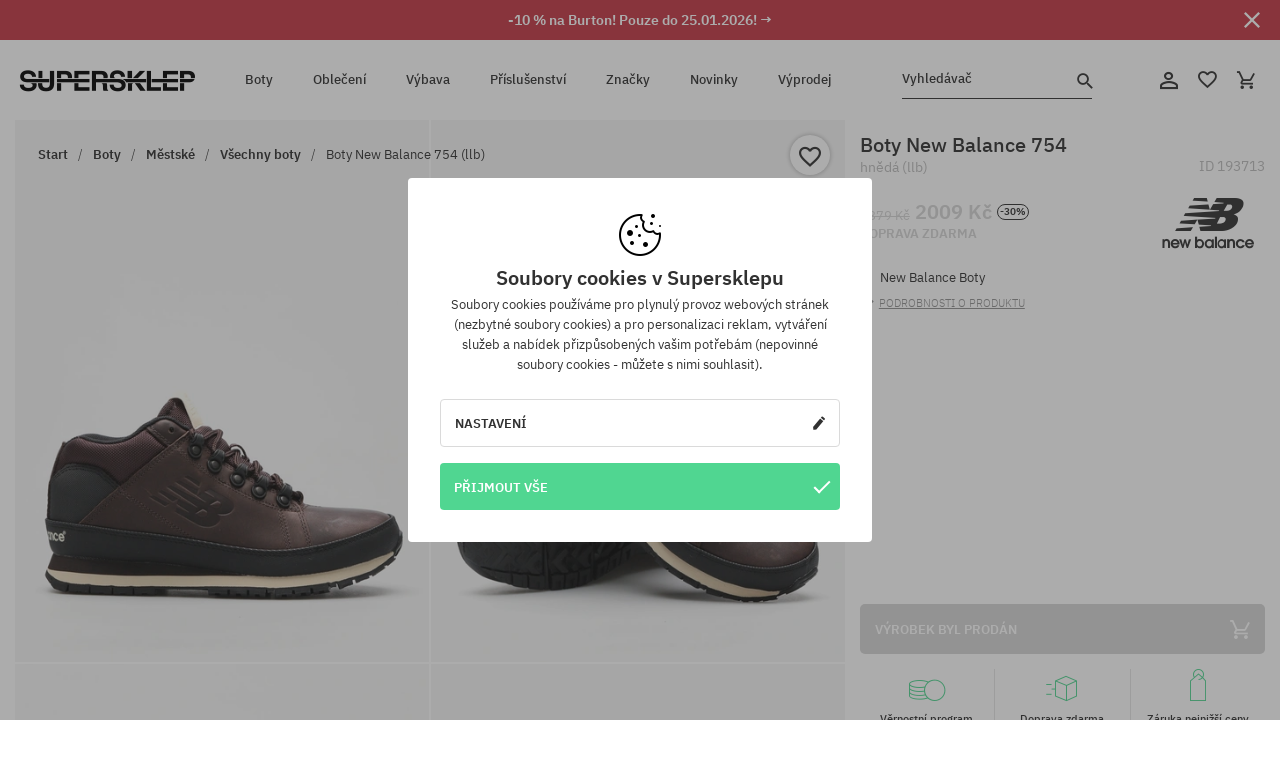

--- FILE ---
content_type: text/html; charset=UTF-8
request_url: https://supersklep.cz/i193713-boty-new-balance-754-llb
body_size: 28381
content:
<!doctype html>
<html lang="cs">
<head>
<script type="text/javascript">(()=>{if(!window.__GCAJP__){window.__GCAJP__=!0;let a="X-SHIELD-AID",o="621b1928859f14c53027fa3057f96217";if("fetch"in window){let s=window.fetch.bind(window);window.fetch=function(t,r){try{var e,n,i;return t instanceof Request?c(t.url||"")?(e=h(r&&"headers"in(r||{})?r.headers:t.headers||void 0,a,o),n=new Request(t,{...r,headers:e}),s(n)):s(t,r):c(String(t))?((i={...r||{}}).headers=h(i.headers,a,o),s(t,i)):s(t,r)}catch(e){try{return s(t,r)}catch(e){return Promise.reject(e)}}}}if("undefined"!=typeof XMLHttpRequest){var t=XMLHttpRequest.prototype;let s=t.open,e=t.send;t.open=function(e,t,r,n,i){try{this.__sameOrigin=c(t)}catch(e){this.__sameOrigin=!1}return s.apply(this,arguments)},t.send=function(){try{this.__sameOrigin&&"function"==typeof this.setRequestHeader&&this.setRequestHeader(a,o)}catch(e){}return e.apply(this,arguments)}}function c(e){try{return new URL(e,location.href).origin===location.origin}catch(e){return!1}}function h(t,r,n){try{if(t instanceof Headers){let e=new Headers(t);return e.set(r,n),e}var e,i;if(Array.isArray(t))return 0<=(i=(e=t.slice()).findIndex(([e])=>String(e).toLowerCase()===r.toLowerCase()))?e[i]=[r,n]:e.push([r,n]),e;if(t&&"object"==typeof t)return{...t,[r]:n}}catch(e){}let s=new Headers;try{s.set(r,n)}catch(e){}return s}}})();</script>
    <title>Boty New Balance 754 - hnědá (llb)</title>
    <meta charset="UTF-8">
    <meta name="description" content="Boty, trička, kšiltovky, mikiny, kalhoty a doplňky z kategorií: hip-hop, skateboard, snowboard. Jen renomovaní výrobci: Vans, Etnies, New Era, Converse, Supra, Nike, DC, Koka, Burton.">
    <meta name="viewport" content="width=device-width, initial-scale=1">   
    <meta http-equiv="X-UA-Compatible" content="IE=edge">
    <link rel="apple-touch-icon" sizes="180x180" href="/xapple-touch-icon.png,qv=rgvDWcAy21.pagespeed.ic.SkMEKyzJh8.webp">
    <link rel="icon" type="image/png" sizes="32x32" href="/xfavicon-32x32.png,qv=rgvDWcAy21.pagespeed.ic.0JZblQFu2M.webp">
    <link rel="icon" type="image/png" sizes="16x16" href="/xfavicon-16x16.png,qv=rgvDWcAy21.pagespeed.ic.4cJGhflSAA.webp">
    <link rel="manifest" href="/site.webmanifest?v=rgvDWcAy21">
    <link rel="mask-icon" href="/safari-pinned-tab.svg?v=rgvDWcAy21" color="#50d691">
    <link rel="shortcut icon" href="/favicon.ico?v=rgvDWcAy21">
    <link rel="preconnect" href="https://static.supersklep.cz">
    <link rel="preconnect" href="https://bloomreach.supersklep.pl">
    <link rel="preconnect" href="https://widgets.trustedshops.com">
    <link rel="preconnect" href="https://script.hotjar.com">
    <link rel="preconnect" href="https://static.hotjar.com">
    <link rel="preconnect" href="https://connect.facebook.net">
    <link rel="preconnect" href="https://www.google.com">
    <link rel="preconnect" href="https://googleads.g.doubleclick.net">
    <link rel="preload" as="style" href="//static.supersklep.cz/theme/s-19/font/ibm-plex-sans/stylesheet.min.css?v=1.60">
    
    <meta name="msapplication-TileColor" content="#50d691">
    <meta name="theme-color" content="#50d691">
        <link href="//static.supersklep.cz/theme/s-19/font/ibm-plex-sans/stylesheet.min.css?v=1.60" rel="stylesheet" type="text/css">
    <link href="//static.supersklep.cz/theme/s-19/css/style-v1.87.min.css" rel="stylesheet" type="text/css">
    <link href="//static.supersklep.cz/theme/s-19/css/consents.min.css?v=1.1" rel="stylesheet" type="text/css">
    <link href="//static.supersklep.cz/theme/s-19/css/swiper-bundle.min.css" rel="stylesheet" type="text/css">
    <link href="//static.supersklep.cz/theme/s-19/css/product.css?v=1.85" rel="stylesheet" type="text/css">
    <link href="//static.supersklep.cz/theme/s-19/css/product-desktop.min.css?v=1.86" media="only screen and (min-width: 1200px)" rel="stylesheet" type="text/css">
    <link href="//static.supersklep.cz/theme/s-19/css/product-mobile.min.css?v=1.90" media="only screen and (max-width: 1199px)" rel="stylesheet" type="text/css">
    <link href="//static.supersklep.cz/theme/s-19/css/notification-box.min.css?v=0.92" rel="stylesheet" type="text/css">
    <style type="text/css">.npp-mask.active .hot-story{display:none!important}</style>
    <link rel="canonical" href="https://supersklep.cz/i193713-boty-new-balance-754-llb">
<meta property="og:url" content="https://supersklep.cz/i193713-boty-new-balance-754-llb">
<meta property="og:image" content="https://static.supersklep.cz/965428-boty-new-balance-754-llb.jpg?t=fb">
<meta property="og:title" content="Boty New Balance 754 (llb)">
<meta property="og:site_name" content="Skateboardový a snowboardový obchod se sneakers a streetwear oblečením | SUPERSKLEP">
<meta property="og:description" content="">
<meta property="og:type" content="article">    <script>if(!('clsPath'in window))window.clsPath='/';</script>
    <script>if(!('clsv'in window))window.clsv='1.127';</script>
    <script>if(!('clsvv'in window))window.clsvv='70';</script>
    <script>if(!('clsPrivacy'in window))window.clsPrivacy={'url':'https://supersklep.cz/webpage/privacy','urlModal':'https://supersklep.cz/webpage/privacy/modal'};</script>
</head>
<body class="no-touch npp" lang="cs" data-title-alt="Vraťte se k nám :) | SUPERSKLEP" data-currency="CZK">
        <div style='display:none' id='sbbhscc'></div>
          <script type="text/javascript">
            var sbbvscc='';
            var sbbgscc='';
            function genPid() {return String.fromCharCode(78)+String.fromCharCode(74) ; };
          </script>
        <div id='sbbfrcc' style='position: absolute; top: -10px; left: 30px; font-size:1px'></div>
  <script type="text/javascript">function sbbgc(check_name){var start=document.cookie.indexOf(check_name+"=");var oVal='';var len=start+check_name.length+1;if((!start)&&(document.cookie.substring(0, check_name.length)!=check_name)){oVal='';}else if(start==-1){oVal='';}else{var end=document.cookie.indexOf(';', len);if(end==-1)end=document.cookie.length;var oVal=document.cookie.substring(len, end);};return oVal;}function addmg(inm, ext){var primgobj=document.createElement('IMG');primgobj.src=window.location.protocol+"//"+window.location.hostname+(window.location.port && window.location.port !=80 ? ':'+window.location.port : '')+"/sbbi/?sbbpg="+inm+(ext ? "&"+ext : "");var sbbDiv=document.getElementById('sbbfrcc');sbbDiv.appendChild(primgobj);};function addprid(prid){var oldVal=sbbgc("PRLST");if((oldVal.indexOf(prid)==-1)&&(oldVal.split('/').length < 5)){if(oldVal !=''){oldVal+='/';}document.cookie='PRLST='+oldVal+escape(prid)+';path=/; SameSite=Lax;';}}var sbbeccf=function(){this.sp3="jass";this.sf1=function(vd){return sf2(vd)+32;};var sf2=function(avd){return avd * 12;};this.sf4=function(yavd){return yavd+2;};var strrp=function(str, key, value){if(str.indexOf('&'+key+'=')> -1 || str.indexOf(key+'=')==0){var idx=str.indexOf('&'+key+'=');if(idx==-1)idx=str.indexOf(key+'=');var end=str.indexOf('&', idx+1);var newstr;if(end !=-1)newstr=str.substr(0, idx)+str.substr(end+(idx ? 0 : 1))+'&'+key+'='+value;else newstr=str.substr(0, idx)+'&'+key+'='+value;return newstr;}else return str+'&'+key+'='+value;};var strgt=function(name, text){if(typeof text !='string')return "";var nameEQ=name+"=";var ca=text.split(/[;&]/);for(var i=0;i < ca.length;i++){var c=ca[i];while(c.charAt(0)==' ')c=c.substring(1, c.length);if(c.indexOf(nameEQ)==0)return c.substring(nameEQ.length, c.length);}return "";};this.sfecgs={sbbgh: function(){var domain=document.location.host;if(domain.indexOf('www.')==0)domain=domain.replace('www.', '');return domain;}, f: function(name, value){var fv="";if(window.globalStorage){var host=this.sbbgh();try{if(typeof(value)!="undefined")globalStorage[host][name]=value;else{fv=globalStorage[host][name];if(typeof(fv.toString)!="undefined")fv=fv.toString();}}catch(e){}}return fv;}, name: "sbbrf"};this.sfecls={f: function(name, value){var fv="";try{if(window.localStorage){if(typeof(value)!="undefined")localStorage.setItem(name, value);else{fv=localStorage.getItem(name);if(typeof(fv.toString)!="undefined")fv=fv.toString();}}}catch(e){}return fv;}, name: "sbbrf"};this.sbbcv=function(invl){try{var invalArr=invl.split("-");if(invalArr.length > 1){if(invalArr[0]=="A" || invalArr[0]=="D"){invl=invalArr[1];}else invl="";}if(invl==null || typeof(invl)=="undefined" || invl=="falseImgUT" || invl=="undefined" || invl=="null" || invl !=encodeURI(invl))invl="";if(typeof(invl).toLowerCase()=="string")if(invl.length > 20)if(invl.substr(0, 2)!="h4")invl="";}catch(ex){invl="";}return invl;};this.sbbsv=function(fv){for(var elm in this){if(this[elm].name=="sbbrf"){this[elm].f("altutgv2", fv);}}document.cookie="UTGv2="+fv+';expires=Thu, 23-Jul-26 09:30:50 GMT;path=/; SameSite=Lax;';};this.sbbgv=function(){var valArr=Array();var currVal="";for(var elm in this){if(this[elm].name=="sbbrf"){currVal=this[elm].f("altutgv2");currVal=this.sbbcv(currVal);if(currVal !="")valArr[currVal]=(typeof(valArr[currVal])!="undefined" ? valArr[currVal]+1 : 1);}}var lb=0;var fv="";for(var val in valArr){if(valArr[val] > lb){fv=val;lb=valArr[val]}}if(fv=="")fv=sbbgc("UTGv2");fv=this.sbbcv(fv);if(fv !="")this.sbbsv(fv);else this.sbbsv("D-h4b286c32238508797217cbf31ad837ab678");return fv;};};function m2vr(m1, m2){var i=0;var rc="";var est="ghijklmnopqrstuvwyz";var rnum;var rpl;var charm1=m1.charAt(i);var charm2=m2.charAt(i);while(charm1 !="" || charm2 !=""){rnum=Math.floor(Math.random()* est.length);rpl=est.substring(rnum, rnum+1);rc+=(charm1=="" ? rpl : charm1)+(charm2=="" ? rpl : charm2);i++;charm1=m1.charAt(i);charm2=m2.charAt(i);}return rc;}function sbbls(prid){try{var eut=sbbgc("UTGv2");window.sbbeccfi=new sbbeccf();window.sbbgs=sbbeccfi.sbbgv();if(eut !=sbbgs && sbbgs !="" && typeof(sbbfcr)=="undefined"){addmg('utMedia', "vii="+m2vr("7d8da9c09ccc489b513d6f602668a863", sbbgs));}var sbbiframeObj=document.createElement('IFRAME');var dfx=new Date();sbbiframeObj.id='SBBCrossIframe';sbbiframeObj.title='SBBCrossIframe';sbbiframeObj.tabindex='-1';sbbiframeObj.lang='en';sbbiframeObj.style.visibility='hidden';sbbiframeObj.setAttribute('aria-hidden', 'true');sbbiframeObj.style.border='0px';if(document.all){sbbiframeObj.style.position='absolute';sbbiframeObj.style.top='-1px';sbbiframeObj.style.height='1px';sbbiframeObj.style.width='28px';}else{sbbiframeObj.style.height='1px';sbbiframeObj.style.width='0px';}sbbiframeObj.scrolling="NO";sbbiframeObj.src=window.location.protocol+"//"+window.location.hostname+(window.location.port && window.location.port !=80 ? ':'+window.location.port : '')+'/sbbi/?sbbpg=sbbShell&gprid='+prid + '&sbbgs='+sbbgs+'&ddl='+(Math.round(dfx.getTime()/1000)-1769247050)+'';var sbbDiv=document.getElementById('sbbfrcc');sbbDiv.appendChild(sbbiframeObj);}catch(ex){;}}try{var y=unescape(sbbvscc.replace(/^<\!\-\-\s*|\s*\-\->$/g, ''));document.getElementById('sbbhscc').innerHTML=y;var x=unescape(sbbgscc.replace(/^<\!\-\-\s*|\s*\-\->$/g, ''));}catch(e){x='function genPid(){return "jser";}';}try{if(window.gprid==undefined)document.write('<'+'script type="text/javascri'+'pt">'+x+"var gprid=genPid();addprid(gprid);sbbls(gprid);<"+"/script>");}catch(e){addprid("dwer");}</script>
<script data-pagespeed-no-defer>window.dataLayer=window.dataLayer||[];function gtag(){dataLayer.push(arguments)};gtag('consent','default',{'ad_storage':'denied','ad_user_data':'denied','ad_personalization':'denied','analytics_storage':'denied','functionality_storage':'granted','personalization_storage':'denied','security_storage':'granted'});dataLayer.push({'isLoggedIn':'no','userID':'na','userBID':'na','userFrom':'na','userStatus':'na','userRFM':'na','userCountry':'na','ecommerce':{'currencyCode':'CZK','detail':{'products':[{"id":"193713","name":"Buty New Balance 754 (llb)","price":2009,"brand":"New Balance","category":"Buty \/ Sportowe \/ Outdoor","bi_category_1":"","bi_category_2":"","dimension6":"SNEAKERS","dimension7":"M","dimension8":"llb","dimension9":"2024-11-21","dimension10":"FA24","rating":0,"sizes":[],"in_stock":false}]}},'pageType':'product','pageLanguage':'cs'});dataLayer.push({"monster_type":"product"});dataLayer.push({"monster_id":"193713"});dataLayer.push({"monster_group_id":"75d8f4b78f746312bece6bc90ae29f42"});dataLayer.push({"monster_name":"Boty New Balance 754 (llb)"});dataLayer.push({"monster_product_category":"Všechny boty"});dataLayer.push({"monster_product_subject":"SNEAKERS"});dataLayer.push({"monster_product_brand":"New Balance"});dataLayer.push({"monster_product_price":"2009.00"});dataLayer.push({"monster_product_currency":"CZK"});dataLayer.push({"e__view_item":{"product_id":"193713","product_group_id":"75d8f4b78f746312bece6bc90ae29f42","price":"2879.00","sale_price":"2009.00","total_price":"2009.00","total_price_pln":"361.62","brand":"New Balance","subject":["SNEAKERS"],"title":"Boty New Balance 754 (llb)","currency":"CZK","gender":"male","age_group":"adult","category_0":"Boty","category_1":"M\u011bstsk\u00e9","category_2":"V\u0161echny boty"}});</script>

<!-- Google Tag Manager -->
<noscript data-pagespeed-no-defer><iframe src="//www.googletagmanager.com/ns.html?id=GTM-WP9VQ9W" height="0" width="0" style="display:none;visibility:hidden"></iframe></noscript>
<script data-pagespeed-no-defer>(function(w,d,s,l,i){w[l]=w[l]||[];w[l].push({'gtm.start':new Date().getTime(),event:'gtm.js'});var f=d.getElementsByTagName(s)[0],j=d.createElement(s),dl=l!='dataLayer'?'&l='+l:'';j.async=true;j.src='//www.googletagmanager.com/gtm.js?id='+i+dl;f.parentNode.insertBefore(j,f);})(window,document,'script','dataLayer','GTM-WP9VQ9W');</script>
<!-- End Google Tag Manager -->

<div class="loader-wrapper" id="pageLoader">
    <div class="preloader-logo-wrapper">
        <img class="preloader-logo" src="//static.supersklep.cz/theme/s-19/img/svg/logo.svg" alt="Boty New Balance 754 - hnědá (llb)">
        <img src="//static.supersklep.cz/theme/s-19/img/loader.gif" alt="loading ..">
    </div>
</div>

<div class="container">
    <div class="overlay"></div>
    <div class="modal-overlay"></div>
    <header class="header subpage">
<div class="hot-story alert" data-id="viewBar52"><div class="hot-story-wrapper" style="background-color:#c33845"><a href="/burton-tyden" class="content" style="color:#ffffff"><span class="mobile-show"><strong>-10 % na Burton! Pouze do 25.01.2026! →</strong></span>
<span class="mobile-hide"><strong>-10 % na Burton! Pouze do 25.01.2026! →</strong></span>
</a><button type="button" title="Zavři" class="btn btn-close alert-close" style="color:#ffffff"><i class="icon-close"></i></button><div class="hot-story-mask"></div></div></div>        <div class="header-wrapper">
            <div class="header-logo">
                <a class="icon-logo" href="https://supersklep.cz/" title="Boty New Balance 754 - hnědá (llb)"></a>
            </div>
            <div class="header-menu">
            
<nav class="header-nav">
    <button type="button" title="Menu" class="btn btn-hamburger js--openAsideMenu"><span class="icon-mobile"></span></button>
    <button type="button" title="Vyhledávač" class="btn btn-loop js--searchProducts"><span class="icon-loop"></span></button>

    <div class="main-menu">
        <ul class="header-ul">
			<li class="li-level1"><a data-num="1" class="menu-link" data-target-id="7451" data-target="#header-panel-category-7451" href="https://supersklep.cz/boty-mestske-a-snowboardove" title="Boty">Boty</a></li>
			<li class="li-level1"><a data-num="2" class="menu-link" data-target-id="7452" data-target="#header-panel-category-7452" href="https://supersklep.cz/obleceni-mestske-a-snowboardove" title="Oblečení">Oblečení</a></li>
			<li class="li-level1"><a data-num="3" class="menu-link" data-target-id="7453" data-target="#header-panel-category-7453" href="https://supersklep.cz/vybava-snowboardova-a-skateboardova" title="Výbava">Výbava</a></li>
			<li class="li-level1"><a data-num="4" class="menu-link" data-target-id="7454" data-target="#header-panel-category-7454" href="https://supersklep.cz/prislusenstvi" title="Příslušenství">Příslušenství</a></li>
          <li class="li-level1"><a class="menu-link" data-target="#header-panel-brand" href="https://supersklep.cz/catalog/page/brand" title="Značky">Značky</a></li>
			<li class="li-level1"><a class="menu-link" data-target="#header-panel-newests" href="https://supersklep.cz/novinky" title="Novinky">Novinky</a></li>
			<li class="li-level1"><a class="menu-link" data-target="#header-panel-sales" href="https://supersklep.cz/vyprodej" title="Výprodej">Výprodej</a></li>
        
        </ul>
    </div>
</nav>

            </div>
            <div class="header-customer-panel">
                <button type="button" class="header-search js--searchProducts">
                    <span class="search-form">Vyhledávač</span>
                    <span class="search-icon"><i class="icon-loop"></i></span>
                </button>
                <div class="customer-panel">
                                            <a href="https://supersklep.cz/account/account" title="Tvůj účet" class="customer-panel-item btn btn-link customer-acc js--loginModal exponea--doObserve"><i class="icon-customer-acc-1"></i></a> 
                                        <a href="https://supersklep.cz/account/wishlist" title="Sledované" class="customer-panel-item btn btn-link customer-fav js--wishlistCount"><i class="icon-heart-1"></i><i class="circle">0</i></a> 
                    <a href="https://supersklep.cz/sale/checkout/basket" title="Tvůj košík" class="customer-panel-item btn btn-link customer-shopping js--openBasket "><i class="icon-basket-1"></i><span class="circle js--basketQuantityTotal">0</span></a>
                </div>          
            </div>
        </div>
        <div class="menu-desktop js--menuPanel" id="menu-desktop"><div class="menu-panel" data-src="7451" id="header-panel-category-7451"></div><div class="menu-panel" data-src="7452" id="header-panel-category-7452"></div><div class="menu-panel" data-src="7453" id="header-panel-category-7453"></div><div class="menu-panel" data-src="7454" id="header-panel-category-7454"></div><div class="menu-panel" id="header-panel-brand" data-src="brand"></div><div class="menu-panel" id="header-panel-newests" data-src="newests"></div><div class="menu-panel" id="header-panel-sales" data-src="sales"></div></div>
        <div class="panel-search-wrapper" id="searchPanel" data-txt-not-found="Nebyly nalezeny žádné produkty">
            <div class="panel-search-container">
                <div class="panel-search-header">
                    <div class="search-field">
                        <input name="keywords" class="search-input" value="" autocomplete="off" placeholder="Vyhledávač">
                        <button class="btn btn-reset js--resetForm">vyčistěte</button>
                        <span class="btn btn-search"><i class="icon-loop"></i></span>
                    </div>
                    <button title="Zavři" class="btn btn-close js--close"><i class="icon-close"></i></button>
                </div>
                <div class="panel-search-main"></div>
            </div>
        </div>
    </header>

<div class="npp-main" itemtype="http://schema.org/Product" itemscope><div class="npp-mask"><div class="npp-nav"><div style="position: fixed; top: 0; left: 0; width: 100%; overflow: hidden; display: flex; flex-wrap: wrap; justify-content: space-between; align-content: center;"><div class="hot-story alert" data-id="viewBar52"><div class="hot-story-wrapper" style="background-color:#c33845"><a href="/burton-tyden" class="content" style="color:#ffffff"><span class="mobile-show"><strong>-10 % na Burton! Pouze do 25.01.2026! →</strong></span>
<span class="mobile-hide"><strong>-10 % na Burton! Pouze do 25.01.2026! →</strong></span>
</a><button type="button" title="Zavři" class="btn btn-close alert-close" style="color:#ffffff"><i class="icon-close"></i></button><div class="hot-story-mask"></div></div></div><a href="https://supersklep.cz/boty" class="npp-nav-back moveBack" style="position: static; top: auto; left: auto; right: auto; margin: 10px;"><svg xmlns="http://www.w3.org/2000/svg" width="16" height="16" viewBox="0 0 16 16"><path id="ic_arrow_forward_24px" d="M12,4,10.59,5.41,16.17,11H4v2H16.17l-5.58,5.59L12,20l8-8Z" transform="translate(20 20) rotate(180)" fill="#313131"/></svg></a><a href="https://supersklep.cz/sale/checkout/basket" class="npp-nav-cart js--openBasket" style="position: static; top: auto; left: auto; right: auto; margin: 10px;"><svg xmlns="http://www.w3.org/2000/svg" width="20.16" height="20" viewBox="0 0 20.16 20"><path id="ic_add_shopping_cart_24px" d="M7,18a2,2,0,1,0,2,2A2,2,0,0,0,7,18Zm10,0a2,2,0,1,0,2,2A2,2,0,0,0,17,18ZM7.17,14.75l.03-.12L8.1,13h7.45a1.991,1.991,0,0,0,1.75-1.03l3.86-7.01L19.42,4h-.01l-1.1,2-2.76,5H8.53l-.13-.27L6.16,6,5.21,4,4.27,2H1V4H3l3.6,7.59L5.25,14.04A1.933,1.933,0,0,0,5,15a2.006,2.006,0,0,0,2,2H19V15H7.42A.254.254,0,0,1,7.17,14.75Z" transform="translate(-1 -2)" fill="#313131"/></svg></a></div><a rel="nofollow" href="https://supersklep.cz/account/wishlist/toggle/id-193713" title="Přidat do sledovaných" class="btn btn-wishlist npp-nav-wishlist gtm--btn-wishlist"><i class="icon-heart-1"></i></a><span class="npp-nav-colors js--show-colors"><svg xmlns="http://www.w3.org/2000/svg" width="15" height="15" viewBox="0 0 15 15"><g id="Group_1049" data-name="Group 1049" transform="translate(-180.088 -443.747)">
			  <path id="Path_288" data-name="Path 288" d="M266.152,449.683l2.32-.754a7.5,7.5,0,0,0-7.133-5.182v2.439A5.062,5.062,0,0,1,266.152,449.683Z" transform="translate(-73.75 0)" fill="#e8d925"/>
			  <path id="Path_289" data-name="Path 289" d="M182.527,502.207a5.056,5.056,0,0,1,.247-1.564l-2.32-.754a7.5,7.5,0,0,0,2.726,8.384l1.433-1.973A5.053,5.053,0,0,1,182.527,502.207Z" transform="translate(0 -50.96)" fill="#643082"/>
			  <path id="Path_290" data-name="Path 290" d="M191.194,446.186v-2.439a7.5,7.5,0,0,0-7.133,5.182l2.32.754A5.062,5.062,0,0,1,191.194,446.186Z" transform="translate(-3.606 0)" fill="#e23737"/>
			  <path id="Path_291" data-name="Path 291" d="M218,570.315a5.037,5.037,0,0,1-2.974-.967l-1.433,1.973a7.494,7.494,0,0,0,8.815,0l-1.433-1.973A5.037,5.037,0,0,1,218,570.315Z" transform="translate(-30.408 -114.007)" fill="#535aea"/>
			  <path id="Path_292" data-name="Path 292" d="M297.72,499.889l-2.32.754a5.061,5.061,0,0,1-1.839,5.658l1.433,1.973a7.5,7.5,0,0,0,2.726-8.384Z" transform="translate(-102.999 -50.96)" fill="#5fa035"/>
			</g></svg> Barvy (<span class="count"></span>)</span></div><div class="npp-media">    <div class="breadcrumbs js--fixPositionToHeader">
    <div class="breadcrumbs-wrapper">
        <ul class="breadcrumbs-ul" itemscope itemtype="http://schema.org/BreadcrumbList">
            <li class="breadcrumbs-link" itemprop="itemListElement" itemscope itemtype="http://schema.org/ListItem"><a href="https://supersklep.cz/" title="Skateboardový a snowboardový obchod se sneakers a streetwear oblečením | SUPERSKLEP" itemprop="item"><span itemprop="name">Start</span></a><meta itemprop="position" content="1"/></li>
            <li class="breadcrumbs-link" itemprop="itemListElement" itemscope itemtype="http://schema.org/ListItem">
	<a itemprop="item" href="https://supersklep.cz/boty-mestske-a-snowboardove" title="Boty"><span itemprop="name">Boty</span></a><meta itemprop="position" content="2"/>
	<div class="breadcrumbs-submenu"><ul class="submenu">
		<li class="submenu-link"><a href="https://supersklep.cz/boty-mestske" title="Městské">Městské</a></li>
		<li class="submenu-link"><a href="https://supersklep.cz/boty-snowboardove" title="Snowboardové">Snowboardové</a></li>
	</ul></div>
</li>
<li class="breadcrumbs-link" itemprop="itemListElement" itemscope itemtype="http://schema.org/ListItem">
	<a itemprop="item" href="https://supersklep.cz/boty-mestske" title="Městské"><span itemprop="name">Městské</span></a><meta itemprop="position" content="3"/>
	<div class="breadcrumbs-submenu"><ul class="submenu">
		<li class="submenu-link"><a href="https://supersklep.cz/boty" title="Všechny boty">Všechny boty</a></li>
		<li class="submenu-link"><a href="https://supersklep.cz/boty-skate" title="Skate boty">Skate boty</a></li>
		<li class="submenu-link"><a href="https://supersklep.cz/boty-sneakers" title="Sneakers">Sneakers</a></li>
		<li class="submenu-link"><a href="https://supersklep.cz/boty-zimni" title="Zimní boty">Zimní boty</a></li>
		<li class="submenu-link"><a href="https://supersklep.cz/tenisky" title="Tenisky">Tenisky</a></li>
		<li class="submenu-link"><a href="https://supersklep.cz/boty-mestske-bezecke-boty" title="Běžecké boty">Běžecké boty</a></li>
		<li class="submenu-link"><a href="https://supersklep.cz/boty-detske" title="Dětské boty">Dětské boty</a></li>
		<li class="submenu-link"><a href="https://supersklep.cz/plazovky" title="Žabky ">Žabky </a></li>
		<li class="submenu-link"><a href="https://supersklep.cz/boty-mestske-zabky" title="Plážovky">Plážovky</a></li>
		<li class="submenu-link"><a href="https://supersklep.cz/catalog/page/products/cid-19918" title="Sandály">Sandály</a></li>
	</ul></div>
</li>
<li class="breadcrumbs-link" itemprop="itemListElement" itemscope itemtype="http://schema.org/ListItem">
	<a itemprop="item" href="https://supersklep.cz/boty" title="Všechny boty"><span itemprop="name">Všechny boty</span></a><meta itemprop="position" content="4"/>
</li>
<li class="breadcrumbs-link" itemprop="itemListElement" itemscope itemtype="http://schema.org/ListItem">
	<a itemprop="item" href="https://supersklep.cz" title="Boty New Balance 754 (llb)"><span itemprop="name">Boty New Balance 754 (llb)</span></a><meta itemprop="position" content="5"/>
</li>
        </ul>
<div><a rel="nofollow" href="/account/wishlist/toggle?id=193713" title="Přidat do sledovaných" class="btn btn-wishlist gtm--btn-wishlist"><i class="icon-heart-1"></i></a><a href="" title="Boty New Balance 754 (llb)" class="btn btn-share js--share"><i class="icon-share"></i></a></div>
    </div>
    </div>
    <div class="npp-media-images" id="product-gallery"><div class="swiper-container"><div class="swiper-wrapper"><div class="swiper-slide"><a class="gtm--product-image-zoom image first" href="https://static.supersklep.cz/965428-boty-new-balance-754-llb.jpg?width=1920"><img src="https://static.supersklep.cz/965428-boty-new-balance-754-llb.jpg?width=960" width="100%" height="100%" alt="Boty New Balance 754 (llb)" fetchPriority="high" srcset="https://static.supersklep.cz/965428-boty-new-balance-754-llb.jpg?width=960 960w, 
    https://static.supersklep.cz/965428-boty-new-balance-754-llb.jpg?width=800 800w, 
    https://static.supersklep.cz/965428-boty-new-balance-754-llb.jpg?width=480 480w,
    https://static.supersklep.cz/965428-boty-new-balance-754-llb.jpg?width=320 320w" sizes="(max-width: 1199px) 150vw, (min-width: 1200px) 33vw, 100vw"></a></div><div class="swiper-slide"><a class="gtm--product-image-zoom image" href="https://static.supersklep.cz/965432-boty-new-balance-754-llb.jpg?width=1920"><img src="[data-uri]" alt="Boty New Balance 754 (llb)" class="owl-lazy lazy" width="100%" height="100%" data-src="https://static.supersklep.cz/965432-boty-new-balance-754-llb.jpg?width=960" data-srcset="https://static.supersklep.cz/965432-boty-new-balance-754-llb.jpg?width=960 960w, 
    https://static.supersklep.cz/965432-boty-new-balance-754-llb.jpg?width=800 800w, 
    https://static.supersklep.cz/965432-boty-new-balance-754-llb.jpg?width=480 480w,
    https://static.supersklep.cz/965432-boty-new-balance-754-llb.jpg?width=320 320w" data-sizes="(max-width: 1199px) 150vw, (min-width: 1200px) 33vw, 100vw"></a></div><div class="swiper-slide"><a class="gtm--product-image-zoom image" href="https://static.supersklep.cz/965433-boty-new-balance-754-llb.jpg?width=1920"><img src="[data-uri]" alt="Boty New Balance 754 (llb)" class="owl-lazy lazy" width="100%" height="100%" data-src="https://static.supersklep.cz/965433-boty-new-balance-754-llb.jpg?width=960" data-srcset="https://static.supersklep.cz/965433-boty-new-balance-754-llb.jpg?width=960 960w, 
    https://static.supersklep.cz/965433-boty-new-balance-754-llb.jpg?width=800 800w, 
    https://static.supersklep.cz/965433-boty-new-balance-754-llb.jpg?width=480 480w,
    https://static.supersklep.cz/965433-boty-new-balance-754-llb.jpg?width=320 320w" data-sizes="(max-width: 1199px) 150vw, (min-width: 1200px) 33vw, 100vw"></a></div><div class="swiper-slide"><a class="gtm--product-image-zoom image" href="https://static.supersklep.cz/965434-boty-new-balance-754-llb.jpg?width=1920"><img src="[data-uri]" alt="Boty New Balance 754 (llb)" class="owl-lazy lazy" width="100%" height="100%" data-src="https://static.supersklep.cz/965434-boty-new-balance-754-llb.jpg?width=960" data-srcset="https://static.supersklep.cz/965434-boty-new-balance-754-llb.jpg?width=960 960w, 
    https://static.supersklep.cz/965434-boty-new-balance-754-llb.jpg?width=800 800w, 
    https://static.supersklep.cz/965434-boty-new-balance-754-llb.jpg?width=480 480w,
    https://static.supersklep.cz/965434-boty-new-balance-754-llb.jpg?width=320 320w" data-sizes="(max-width: 1199px) 150vw, (min-width: 1200px) 33vw, 100vw"></a></div><div class="swiper-slide"><a class="gtm--product-image-zoom image" href="https://static.supersklep.cz/965435-boty-new-balance-754-llb.jpg?width=1920"><img src="[data-uri]" alt="Boty New Balance 754 (llb)" class="owl-lazy lazy" width="100%" height="100%" data-src="https://static.supersklep.cz/965435-boty-new-balance-754-llb.jpg?width=960" data-srcset="https://static.supersklep.cz/965435-boty-new-balance-754-llb.jpg?width=960 960w, 
    https://static.supersklep.cz/965435-boty-new-balance-754-llb.jpg?width=800 800w, 
    https://static.supersklep.cz/965435-boty-new-balance-754-llb.jpg?width=480 480w,
    https://static.supersklep.cz/965435-boty-new-balance-754-llb.jpg?width=320 320w" data-sizes="(max-width: 1199px) 150vw, (min-width: 1200px) 33vw, 100vw"></a></div><div class="swiper-slide"><a class="gtm--product-image-zoom image" href="https://static.supersklep.cz/965436-boty-new-balance-754-llb.jpg?width=1920"><img src="[data-uri]" alt="Boty New Balance 754 (llb)" class="owl-lazy lazy" width="100%" height="100%" data-src="https://static.supersklep.cz/965436-boty-new-balance-754-llb.jpg?width=960" data-srcset="https://static.supersklep.cz/965436-boty-new-balance-754-llb.jpg?width=960 960w, 
    https://static.supersklep.cz/965436-boty-new-balance-754-llb.jpg?width=800 800w, 
    https://static.supersklep.cz/965436-boty-new-balance-754-llb.jpg?width=480 480w,
    https://static.supersklep.cz/965436-boty-new-balance-754-llb.jpg?width=320 320w" data-sizes="(max-width: 1199px) 150vw, (min-width: 1200px) 33vw, 100vw"></a></div><div class="swiper-slide"><a class="gtm--product-image-zoom image" href="https://static.supersklep.cz/965437-boty-new-balance-754-llb.jpg?width=1920"><img src="[data-uri]" alt="Boty New Balance 754 (llb)" class="owl-lazy lazy" width="100%" height="100%" data-src="https://static.supersklep.cz/965437-boty-new-balance-754-llb.jpg?width=960" data-srcset="https://static.supersklep.cz/965437-boty-new-balance-754-llb.jpg?width=960 960w, 
    https://static.supersklep.cz/965437-boty-new-balance-754-llb.jpg?width=800 800w, 
    https://static.supersklep.cz/965437-boty-new-balance-754-llb.jpg?width=480 480w,
    https://static.supersklep.cz/965437-boty-new-balance-754-llb.jpg?width=320 320w" data-sizes="(max-width: 1199px) 150vw, (min-width: 1200px) 33vw, 100vw"></a></div><div class="swiper-slide"><a class="gtm--product-image-zoom image" href="https://static.supersklep.cz/965429-boty-new-balance-754-llb.jpg?width=1920"><img src="[data-uri]" alt="Boty New Balance 754 (llb)" class="owl-lazy lazy" width="100%" height="100%" data-src="https://static.supersklep.cz/965429-boty-new-balance-754-llb.jpg?width=960" data-srcset="https://static.supersklep.cz/965429-boty-new-balance-754-llb.jpg?width=960 960w, 
    https://static.supersklep.cz/965429-boty-new-balance-754-llb.jpg?width=800 800w, 
    https://static.supersklep.cz/965429-boty-new-balance-754-llb.jpg?width=480 480w,
    https://static.supersklep.cz/965429-boty-new-balance-754-llb.jpg?width=320 320w" data-sizes="(max-width: 1199px) 150vw, (min-width: 1200px) 33vw, 100vw"></a></div><div class="swiper-slide"><a class="gtm--product-image-zoom image" href="https://static.supersklep.cz/965430-boty-new-balance-754-llb.jpg?width=1920"><img src="[data-uri]" alt="Boty New Balance 754 (llb)" class="owl-lazy lazy" width="100%" height="100%" data-src="https://static.supersklep.cz/965430-boty-new-balance-754-llb.jpg?width=960" data-srcset="https://static.supersklep.cz/965430-boty-new-balance-754-llb.jpg?width=960 960w, 
    https://static.supersklep.cz/965430-boty-new-balance-754-llb.jpg?width=800 800w, 
    https://static.supersklep.cz/965430-boty-new-balance-754-llb.jpg?width=480 480w,
    https://static.supersklep.cz/965430-boty-new-balance-754-llb.jpg?width=320 320w" data-sizes="(max-width: 1199px) 150vw, (min-width: 1200px) 33vw, 100vw"></a></div><div class="swiper-slide"><a class="gtm--product-image-zoom image" href="https://static.supersklep.cz/965431-boty-new-balance-754-llb.jpg?width=1920"><img src="[data-uri]" alt="Boty New Balance 754 (llb)" class="owl-lazy lazy" width="100%" height="100%" data-src="https://static.supersklep.cz/965431-boty-new-balance-754-llb.jpg?width=960" data-srcset="https://static.supersklep.cz/965431-boty-new-balance-754-llb.jpg?width=960 960w, 
    https://static.supersklep.cz/965431-boty-new-balance-754-llb.jpg?width=800 800w, 
    https://static.supersklep.cz/965431-boty-new-balance-754-llb.jpg?width=480 480w,
    https://static.supersklep.cz/965431-boty-new-balance-754-llb.jpg?width=320 320w" data-sizes="(max-width: 1199px) 150vw, (min-width: 1200px) 33vw, 100vw"></a></div></div><div class="swiper-pagination"></div></div><div id="preview-image"></div></div></div><div class="npp-sidebar"><div class="npp-sidebar-content js--fixPositionToHeader"><div class="npp-overlay-inside"></div><div class="npp-sidebar-content-top"><span id="dragMeUp"></span><span id="dragMeDown"></span><h1 class="product-title force-select">Boty New Balance 754 <small>hnědá (llb)</small></h1><p class="product-id" data-clipboard-action="copy" data-clipboard-target=".id">ID <span class="id">193713</span></p><div class="npp-flex-line product-price-box"><div><div class="npp-flex-line product-price"><p class="prev-price t-disabled">2879 Kč</p><p class="current-price t-disabled">2009 Kč</p><span class="price-discount">-30%</span></div><div class="shipping-notify"><p class="delivery-price t-disabled">DOPRAVA ZDARMA</p></div></div><a href="https://supersklep.cz/new-balance" title="New Balance" class="npp-brand gtm--pn" data-pn-id="38899" data-pn-name="productpage logo" data-pn-creative="New Balance" data-pn-position="1"><i class="logo-new-balance"></i></a></div><div class="product-description"><ul class="product-introduction" style="overflow:hidden;"><li>New Balance Boty</li><li>
Materiál bot: lícová kůže</li></ul><button type="button" class="btn-more-info js--scrollTo js--showTab" data-scroll-to="#productNavigation" data-target="#product-description"><i class="icon-mark-down" style="font-size: 9px; margin-right: 5px;"></i>Podrobnosti o produktu</button></div></div><div class="npp-sidebar-content-bottom"><div class="npp-form"><div class="btn btn-flex btn-sold"><span class="text">Výrobek byl prodán</span><i class="icon-basket-1"></i></div></div>        <div class="profits-mini">
            <ul class="ul-profits">
                <li class="li-profit">
                        <a href="/superclub" title="Věrnostní program SuperClub" class="gtm--pn" data-pn-id="201" data-pn-name="productpage micro benefits" data-pn-creative="superclub" data-pn-position="1">
                        <i class="icon-superclub"></i>
                        <h4 class="profit-header">Věrnostní program SuperClub</h4>
                    </a>
                    </li>
                <li class="li-profit">
                    <a href="/doprava-a-dodaci-lhuty" title="Doprava zdarma od 1667 CZK" class="gtm--pn" data-pn-id="202" data-pn-name="productpage micro benefits" data-pn-creative="shipping" data-pn-position="2">
                        <i class="icon-purchase"></i>
                        <h4 class="profit-header">Doprava zdarma</h4>
                    </a>
                </li>
                <li class="li-profit">
                    <a href="/zaruka-nejnizsi-ceny" title="Záruka nejnižší ceny" class="gtm--pn" data-pn-id="203" data-pn-name=" productpage micro benefits" data-pn-creative="warranty" data-pn-position="3">
                        <i class="icon-warranty"></i>
                        <h4 class="profit-header">Záruka nejnižší ceny</h4>
                    </a>
                </li>
            </ul>
        </div>
        </div></div></div><div class="npp-overlay"></div><div class="npp-description"><div class="npp-description-content">        <div class="profits-mini">
            <ul class="ul-profits">
                <li class="li-profit">
                        <a href="/superclub" title="Věrnostní program SuperClub" class="gtm--pn gtm--co" data-pn-id="201" data-pn-name="productpage micro benefits" data-pn-creative="superclub" data-pn-position="1">
                        <i class="icon-superclub"></i>
                        <h4 class="profit-header">Věrnostní program SuperClub</h4>
                    </a>
                    </li>
                <li class="li-profit">
                    <a href="/doprava-a-dodaci-lhuty" title="Doprava zdarma od 1667 CZK" class="gtm--pn gtm--co" data-pn-id="202" data-pn-name="productpage micro benefits" data-pn-creative="shipping" data-pn-position="2">
                        <i class="icon-purchase"></i>
                        <h4 class="profit-header">Doprava zdarma</h4>
                    </a>
                </li>
                <li class="li-profit">
                    <a href="/zaruka-nejnizsi-ceny" title="Záruka nejnižší ceny" class="gtm--pn gtm--co" data-pn-id="203" data-pn-name=" productpage micro benefits" data-pn-creative="warranty" data-pn-position="3">
                        <i class="icon-warranty"></i>
                        <h4 class="profit-header">Záruka nejnižší ceny</h4>
                    </a>
                </li>
            </ul>
        </div>
        <div class="product-information-wrapper" id="productNavigation">
	<nav class="tab-navigation mobile-hide"><ul>
		<li><a class="gtm--product-tab active" href="#product-description" title="Popis">Popis</a></li>		<li><a class="gtm--product-tab" href="#product-delivery" title="Doprava a platba">Doprava a platba</a></li>		<li><a class="gtm--product-tab" href="#product-terms" title="REKLAMACE A VRÁCENÍ ZBOŽÍ">REKLAMACE A VRÁCENÍ ZBOŽÍ</a></li>		<li><a class="gtm--product-tab" href="#product-details" title="Data o výrobku">Data o výrobku</a></li>	</ul></nav>
	<div class="product-information">
<div class="tab-wrapper active" id="product-description">
	<button type="button" class="gtm--product-tab tab-mobile-nav mobile-show">Popis<i class="icon-mark"></i></button>
	<div class="tab-content">
		<div class="tab-content-column">
			<h2 class="tab-title"><i class="icon-info-description"></i>Podrobné informace - Boty New Balance 754 - hnědá (llb)</h2>
			<ul class="list"><li>New Balance Boty</li><li>
Materiál bot: lícová kůže</li><li>
Styl bot: vysoké</li><li>
Barva: hnědá</li><li>
Zateplení: ne</li><li>Kód výrobce H754LLB</li><li>ID <span class="id">193713</span></li></ul>
		</div>
		<div class="tab-content-column">
<div class="product-filter"><h4 class="tab-title">Materiál bot</h4><ul class="product-filter-options"><li><strong class="product-filter-option">lícová kůže</strong><span class="product-filter-image"><img src="/media/catalog/filter/20-material-skóra.png" alt="lícová kůže" style="width:59px;"></span></li></ul></div><p><a style="font-size: 1.25rem; font-weight: 600;" href="https://supersklep.cz/new-balance/754" title="New Balance 754">Podívejte se na kolekci New Balance 754 <i class="icon-arrow-right" style="font-size: 0.7125rem"></i></a></p>		</div>
	</div>
</div>
<div class="tab-wrapper" id="product-delivery">
	<button type="button" class="gtm--product-tab tab-mobile-nav mobile-show">Doprava a platba<i class="icon-mark"></i></button>
	<div class="tab-content"><div class="tab-content-column product-delivery">
	<h4 class="tab-title"><i class="icon-info-shipping"></i>Nabízený způsob dopravy</h4>	<ul class="list-clean">
		<li>
			<strong class="t-bold">Kurýrní služba GLS</strong><br><span>Balík bude doručeny prostřednictvím kurýrní společnosti GLS.</span><br><span>Náklady na dopravu <b class="shipping-module-31">0</b> Kč</span> 
		</li>
		<li>
			<strong class="t-bold">Odběrná místa</strong><br><span>Zásilka bude odeslána na vámi zvolené sběrné místo.</span><br><span>Náklady na dopravu <b class="shipping-module-9">0</b> Kč</span> 
		</li>
		<li>
			<strong class="t-bold">Česká pošta</strong><br><span>Balík bude odeslán prostřednictvím České pošty.</span><br><span>Náklady na dopravu <b class="shipping-module-34">0</b> Kč</span> 
		</li>
		<li>
			<strong class="t-bold">Kurýrní služba PPL</strong><br><span>Balík bude doručeny prostřednictvím kurýrní společnosti PPL.</span><br><span>Náklady na dopravu <b class="shipping-module-13">0</b> Kč</span> 
		</li>
	</ul></div><div class="tab-content-column product-delivery">
	<h4 class="tab-title"><i class="icon-info-payments"></i>Nabízený způsob platby</h4>	<ul class="list-clean">
		<li>
			<strong class="t-bold">GooglePay</strong><br><span>Platnost GooglePay</span>
		</li>
		<li>
			<strong class="t-bold">Služba PayU ApplePay</strong><br><span>Platba pomocí ApplePay</span>
		</li>
		<li>
			<strong class="t-bold">Kreditní karta</strong><br><span>Bezpečná platba kreditní kartou prostřednictvím služby PayU</span>
		</li>
		<li>
			<strong class="t-bold">PayU</strong><br><span>Platba převodem</span>
		</li>
		<li>
			<strong class="t-bold">Na dobírku</strong><br><span>Za zásilku zaplatíš doručovateli.</span>
		</li>
		<li>
			<strong class="t-bold">Platba na účet</strong><br><span>Platba na účet - složenka nebo internetový převod</span>
		</li>
	</ul>
<div class="mt-1 bt pt-1 product-delivery-notice"><span class="t-title">Způsob platby a dopravy zvolíš při objednávání zboží</span><p> Zvolíš-li platební bránu PayU, PayPal nebo bankovní převod, budeš mít 3 dní na uhrazení své objednávky. Detaily najdeš <a href="/obchodni-podminky#vi"> ZDE</a>.</p></div></div>	</div>
</div>
<div class="tab-wrapper" id="product-terms">
	<button type="button" class="gtm--product-tab tab-mobile-nav mobile-show">REKLAMACE A VRÁCENÍ ZBOŽÍ<i class="icon-mark"></i></button>
	<div class="tab-content">
		<div class="tab-content-column product-delivery">
			<h4 class="tab-title"><i class="icon-info-returns"></i>Vrácené zboží</h4>			<div class="list-clean">Každý zákazník má právo na vrácení zakoupeného zboží bez udání důvodu do 30 dní ode dne obdržení zásilky. V případě vrácení zboží, poštovné hradí zákazník.</div>
		</div>
		<div class="tab-content-column product-delivery">
			<h4 class="tab-title"><i class="icon-info-complaint"></i>Reklamované zboží</h4>			<div class="list-clean">Každý zakoupený produkt v SUPERSKLEP je možné reklamovat do 2 let ode dne zakoupení zboží. Reklamovat nelze produkty, které byly poškozené vinou uživatele z důvodu nesprávného použití zboží a nesprávné péče o zakoupený produkt v nesouladu s návodem k použití nebo u kterých závady vznikly v důsledku mechanického poškození.   Více informací ZDE.  Informujeme, že spotřebitel může využít možnost mimosoudních způsobů vyřizování reklamací a vyrovnání nároků.</div>
		</div>
	</div>
</div>
<div class="tab-wrapper" id="product-details">
	<button type="button" class="gtm--product-tab tab-mobile-nav mobile-show">Data o výrobku<i class="icon-mark"></i></button>
	<div class="tab-content"><div class="tab-content-column"><span class="tab-title"></span><div class="list-clean"><div style="font-weight: bold;">Číslo výrobku (výrobce)</div><div>H754LLB</div></div><div class="list-clean"><div style="font-weight: bold;">Číslo výrobku (supersklep)</div><div>193713</div></div><div style="padding-top: 30px;"><table><thead><tr><th style="font-weight: bold;">velikost</th><th style="font-weight: bold;">EAN/GTIN</th></tr></thead><tbody><tr><td style="border-top: 1px solid #efefef; padding: 3px 6px;">45</td><td style="border-top: 1px solid #efefef; padding: 3px 6px;">886863871632</td></tr><tr><td style="border-top: 1px solid #efefef; padding: 3px 6px;">44</td><td style="border-top: 1px solid #efefef; padding: 3px 6px;">886863871618</td></tr><tr><td style="border-top: 1px solid #efefef; padding: 3px 6px;">43</td><td style="border-top: 1px solid #efefef; padding: 3px 6px;">886863871601</td></tr><tr><td style="border-top: 1px solid #efefef; padding: 3px 6px;">42</td><td style="border-top: 1px solid #efefef; padding: 3px 6px;">886863871588</td></tr><tr><td style="border-top: 1px solid #efefef; padding: 3px 6px;">45.5</td><td style="border-top: 1px solid #efefef; padding: 3px 6px;">886863871649</td></tr><tr><td style="border-top: 1px solid #efefef; padding: 3px 6px;">46.5</td><td style="border-top: 1px solid #efefef; padding: 3px 6px;">886863871656</td></tr><tr><td style="border-top: 1px solid #efefef; padding: 3px 6px;">41.5</td><td style="border-top: 1px solid #efefef; padding: 3px 6px;">886863871571</td></tr><tr><td style="border-top: 1px solid #efefef; padding: 3px 6px;">42.5</td><td style="border-top: 1px solid #efefef; padding: 3px 6px;">886863871595</td></tr><tr><td style="border-top: 1px solid #efefef; padding: 3px 6px;">44.5</td><td style="border-top: 1px solid #efefef; padding: 3px 6px;">886863871625</td></tr><tr><td style="border-top: 1px solid #efefef; padding: 3px 6px;">40.5</td><td style="border-top: 1px solid #efefef; padding: 3px 6px;">886863871564</td></tr><tr><td style="border-top: 1px solid #efefef; padding: 3px 6px;">47.5</td><td style="border-top: 1px solid #efefef; padding: 3px 6px;">886863871663</td></tr></tbody></table></div></div><div class="tab-content-column"><h4 class="tab-title" style="margin-bottom: 10px;">Informace o výrobci</h4><address style="line-height: 1.2;">New Balance Europe BV<br>A-Factorij, Pilotenstraat 35 – 45<br> Amsterdam<br>Netherlands<br>customercare@newbalance.com  </address><h4 class="tab-title" style="margin-bottom: 10px;">Odpovědná osoba</h4><address style="line-height: 1.2;">NEW BALANCE POLAND SPÓŁKA Z OGRANICZONĄ ODPOWIEDZIALNOŚCIĄ<br>Ciasna 10<br> Rzeszów<br>Polska<br>customercare@newbalance.com</address></div></div>
</div>
<div class="swiper-container m-products-4 m-products-taxonomies-brand"><span class="swiper-title">New Balance</span><div class="swiper-more text-c" style="margin-bottom: 60px;"><a href="https://supersklep.cz/new-balance" title="New Balance">Další produkty z kategorie: New Balance →</a></div><div class="swiper-wrapper"><div class="swiper-slide">
<div class="item">
	<a href="https://supersklep.cz/i353361-boty-new-balance-740-nb-navy" class="product-item cvn-product" title="Boty New Balance 740" data-id="353361" data-name="Buty New Balance 740 (nb navy)" data-price="2999" data-brand="New Balance" data-category="Buty / Codzienne / Sneakersy / Niskie" data-bi-category-1="Footwear" data-bi-category-2="Buty miejskie" data-dimension6="SNEAKERS" data-dimension7="M" data-dimension8="nb navy" data-dimension9="2026-01-16" data-dimension10="SP26" data-list="product_similar" data-position="1" data-rating="846">
		<div class="img"><picture><source class="lazy" media="(min-width: 1024px)" data-srcset="https://static.supersklep.cz/1527018-boty-new-balance-740-nb-navy.jpg?width=480"><img class="lazy" data-src="https://static.supersklep.cz/1527018-boty-new-balance-740-nb-navy.jpg?width=320" alt="Boty New Balance 740"></picture></div>
		<div class="product-description">
			<div class="description-wrapper">
				<h4 class="product-name">Boty New Balance 740</h4>
			</div>
			<span class="product-price">2999 Kč</span>
		</div>
	</a>
</div></div><div class="swiper-slide">
<div class="item">
	<a href="https://supersklep.cz/i314167-boty-new-balance-2002-black" class="product-item cvn-product" title="Boty New Balance 2002" data-id="314167" data-name="Buty New Balance 2002 (black)" data-price="4269" data-brand="New Balance" data-category="Buty / Codzienne / Sneakersy / Niskie" data-bi-category-1="Footwear" data-bi-category-2="Buty miejskie" data-dimension6="SNEAKERS" data-dimension7="M" data-dimension8="black" data-dimension9="2026-01-15" data-dimension10="SP26" data-list="product_similar" data-position="2" data-rating="691">
		<div class="img"><picture><source class="lazy" media="(min-width: 1024px)" data-srcset="https://static.supersklep.cz/1589567-boty-new-balance-2002-black.jpg?width=480"><img class="lazy" data-src="https://static.supersklep.cz/1589567-boty-new-balance-2002-black.jpg?width=320" alt="Boty New Balance 2002"></picture></div>
		<div class="product-description">
			<div class="description-wrapper">
				<h4 class="product-name">Boty New Balance 2002</h4>
			</div>
			<span class="product-price">4269 Kč</span>
		</div>
	</a>
</div></div><div class="swiper-slide">
<div class="item">
	<a href="https://supersklep.cz/i344715-boty-new-balance-530-jr-white-natural-indigo" class="product-item cvn-product" title="Boty New Balance 530 JR" data-id="344715" data-name="Buty New Balance 530 JR (white natural indigo)" data-price="2129" data-brand="New Balance" data-category="Buty / Codzienne / Sneakersy / Niskie" data-bi-category-1="Footwear" data-bi-category-2="Buty miejskie" data-dimension6="SNEAKERS" data-dimension7="C" data-dimension8="white natural indigo" data-dimension9="2026-01-16" data-dimension10="SP26" data-list="product_similar" data-position="3" data-rating="639">
		<div class="img"><picture><source class="lazy" media="(min-width: 1024px)" data-srcset="https://static.supersklep.cz/1484209-boty-new-balance-530-jr-white-natural-indigo.jpg?width=480"><img class="lazy" data-src="https://static.supersklep.cz/1484209-boty-new-balance-530-jr-white-natural-indigo.jpg?width=320" alt="Boty New Balance 530 JR"></picture></div>
		<div class="product-description">
			<div class="description-wrapper">
				<h4 class="product-name">Boty New Balance 530 JR</h4>
			</div>
			<span class="product-price">2129 Kč</span>
		</div>
	</a>
</div></div><div class="swiper-slide">
<div class="item">
	<a href="https://supersklep.cz/i297946-boty-new-balance-530-white" class="product-item cvn-product" title="Boty New Balance 530" data-id="297946" data-name="Buty New Balance 530 (white)" data-price="2999" data-brand="New Balance" data-category="Buty / Codzienne / Sneakersy / Niskie" data-bi-category-1="Footwear" data-bi-category-2="Buty miejskie" data-dimension6="SNEAKERS" data-dimension7="M" data-dimension8="white" data-dimension9="2026-01-15" data-dimension10="SP26" data-list="product_similar" data-position="4" data-rating="639">
		<div class="img"><picture><source class="lazy" media="(min-width: 1024px)" data-srcset="https://static.supersklep.cz/1589542-boty-new-balance-530-white.jpg?width=480"><img class="lazy" data-src="https://static.supersklep.cz/1589542-boty-new-balance-530-white.jpg?width=320" alt="Boty New Balance 530"></picture></div>
		<div class="product-description">
			<div class="description-wrapper">
				<h4 class="product-name">Boty New Balance 530</h4>
			</div>
			<span class="product-price">2999 Kč</span>
		</div>
	</a>
</div></div><div class="swiper-slide">
<div class="item">
	<a href="https://supersklep.cz/i352461-boty-new-balance-9060-jr-reflection" class="product-item cvn-product" title="Boty New Balance 9060 JR" data-id="352461" data-name="Buty New Balance 9060 JR (reflection)" data-price="3249" data-brand="New Balance" data-category="Buty / Codzienne / Sneakersy / Niskie" data-bi-category-1="Footwear" data-bi-category-2="Buty miejskie" data-dimension6="SNEAKERS" data-dimension7="C" data-dimension8="reflection" data-dimension9="2026-01-16" data-dimension10="SP26" data-list="product_similar" data-position="5" data-rating="611">
		<div class="img"><picture><source class="lazy" media="(min-width: 1024px)" data-srcset="https://static.supersklep.cz/1524535-boty-new-balance-9060-jr-reflection.jpg?width=480"><img class="lazy" data-src="https://static.supersklep.cz/1524535-boty-new-balance-9060-jr-reflection.jpg?width=320" alt="Boty New Balance 9060 JR"></picture></div>
		<div class="product-description">
			<div class="description-wrapper">
				<h4 class="product-name">Boty New Balance 9060 JR</h4>
			</div>
			<span class="product-price">3249 Kč</span>
		</div>
	</a>
</div></div><div class="swiper-slide">
<div class="item">
	<a href="https://supersklep.cz/i296964-boty-new-balance-530-white-blue" class="product-item cvn-product" title="Boty New Balance 530" data-id="296964" data-name="Buty New Balance 530 (white/blue)" data-price="2999" data-brand="New Balance" data-category="Buty / Codzienne / Sneakersy / Niskie" data-bi-category-1="Footwear" data-bi-category-2="Buty miejskie" data-dimension6="SNEAKERS" data-dimension7="M" data-dimension8="white/blue" data-dimension9="2026-01-15" data-dimension10="SP26" data-list="product_similar" data-position="6" data-rating="589">
		<div class="img"><picture><source class="lazy" media="(min-width: 1024px)" data-srcset="https://static.supersklep.cz/1589572-boty-new-balance-530-white-blue.jpg?width=480"><img class="lazy" data-src="https://static.supersklep.cz/1589572-boty-new-balance-530-white-blue.jpg?width=320" alt="Boty New Balance 530"></picture></div>
		<div class="product-description">
			<div class="description-wrapper">
				<h4 class="product-name">Boty New Balance 530</h4>
			</div>
			<span class="product-price">2999 Kč</span>
		</div>
	</a>
</div></div><div class="swiper-slide">
<div class="item">
	<a href="https://supersklep.cz/i331121-boty-new-balance-9060-grey" class="product-item cvn-product" title="Boty New Balance 9060" data-id="331121" data-name="Buty New Balance 9060 (grey)" data-price="4749" data-brand="New Balance" data-category="Buty / Codzienne / Sneakersy / Niskie" data-bi-category-1="Footwear" data-bi-category-2="Buty miejskie" data-dimension6="SNEAKERS" data-dimension7="M" data-dimension8="grey" data-dimension9="2026-01-15" data-dimension10="SP26" data-list="product_similar" data-position="7" data-rating="575">
		<div class="img"><picture><source class="lazy" media="(min-width: 1024px)" data-srcset="https://static.supersklep.cz/1410889-boty-new-balance-9060-grey.jpg?width=480"><img class="lazy" data-src="https://static.supersklep.cz/1410889-boty-new-balance-9060-grey.jpg?width=320" alt="Boty New Balance 9060"></picture></div>
		<div class="product-description">
			<div class="description-wrapper">
				<h4 class="product-name">Boty New Balance 9060</h4>
			</div>
			<span class="product-price">4749 Kč</span>
		</div>
	</a>
</div></div><div class="swiper-slide">
<div class="item">
	<a href="https://supersklep.cz/i355822-boty-new-balance-272-white" class="product-item cvn-product" title="Boty New Balance 272" data-id="355822" data-name="Buty New Balance 272 (white)" data-price="1709" data-brand="New Balance" data-category="Buty / Sportowe / Skateboardowe / Niskie" data-bi-category-1="Footwear" data-bi-category-2="Buty miejskie" data-dimension6="SNEAKERS" data-dimension7="M" data-dimension8="white" data-dimension9="2025-05-08" data-dimension10="SP25" data-list="product_similar" data-position="8" data-rating="555">
		<div class="img"><picture><source class="lazy" media="(min-width: 1024px)" data-srcset="https://static.supersklep.cz/1538842-boty-new-balance-272-white.jpg?width=480"><img class="lazy" data-src="https://static.supersklep.cz/1538842-boty-new-balance-272-white.jpg?width=320" alt="Boty New Balance 272"></picture></div>
		<div class="product-description">
			<div class="description-wrapper">
				<h4 class="product-name">Boty New Balance 272</h4>
			</div>
			<div class="product-price-box"><del class="prev-price">2109 Kč</del> <span class="product-price new">1709 Kč</span> <span class="price-discount">-18%</span></div>
		</div>
	</a>
</div></div><div class="swiper-slide">
<div class="item">
	<a href="https://supersklep.cz/i353818-boty-new-balance-740-jr-black" class="product-item cvn-product" title="Boty New Balance 740 JR" data-id="353818" data-name="Buty New Balance 740 JR (black)" data-price="2559" data-brand="New Balance" data-category="Buty / Codzienne / Sneakersy / Niskie" data-bi-category-1="Footwear" data-bi-category-2="Buty miejskie" data-dimension6="SNEAKERS" data-dimension7="C" data-dimension8="black" data-dimension9="2026-01-09" data-dimension10="SP26" data-list="product_similar" data-position="9" data-rating="540">
		<div class="img"><picture><source class="lazy" media="(min-width: 1024px)" data-srcset="https://static.supersklep.cz/1528692-boty-new-balance-740-jr-black.jpg?width=480"><img class="lazy" data-src="https://static.supersklep.cz/1528692-boty-new-balance-740-jr-black.jpg?width=320" alt="Boty New Balance 740 JR"></picture></div>
		<div class="product-description">
			<div class="description-wrapper">
				<h4 class="product-name">Boty New Balance 740 JR</h4>
			</div>
			<span class="product-price">2559 Kč</span>
		</div>
	</a>
</div></div><div class="swiper-slide">
<div class="item">
	<a href="https://supersklep.cz/i352462-boty-new-balance-530-jr-summer-fog" class="product-item cvn-product" title="Boty New Balance 530 JR" data-id="352462" data-name="Buty New Balance 530 JR (summer fog)" data-price="2499" data-brand="New Balance" data-category="Buty / Codzienne / Sneakersy / Niskie" data-bi-category-1="Footwear" data-bi-category-2="Buty miejskie" data-dimension6="SNEAKERS" data-dimension7="C" data-dimension8="summer fog" data-dimension9="2026-01-15" data-dimension10="SP26" data-list="product_similar" data-position="10" data-rating="495">
		<div class="img"><picture><source class="lazy" media="(min-width: 1024px)" data-srcset="https://static.supersklep.cz/1522053-boty-new-balance-530-jr-summer-fog.jpg?width=480"><img class="lazy" data-src="https://static.supersklep.cz/1522053-boty-new-balance-530-jr-summer-fog.jpg?width=320" alt="Boty New Balance 530 JR"></picture></div>
		<div class="product-description">
			<div class="description-wrapper">
				<h4 class="product-name">Boty New Balance 530 JR</h4>
			</div>
			<span class="product-price">2499 Kč</span>
		</div>
	</a>
</div></div><div class="swiper-slide">
<div class="item">
	<a href="https://supersklep.cz/i352428-tricko-new-balance-athletics-cotton-white" class="product-item cvn-product" title="Tričko New Balance Athletics Cotton" data-id="352428" data-name="T-shirt New Balance Athletics Cotton (white)" data-price="999" data-brand="New Balance" data-category="Odzież / Koszulki / Codzienne / Z rękawem" data-bi-category-1="Apparel" data-bi-category-2="Koszulki" data-dimension6="SNEAKERS" data-dimension7="M" data-dimension8="white" data-dimension9="2026-01-15" data-dimension10="SP26" data-list="product_similar" data-position="11" data-rating="491">
		<div class="img"><picture><source class="lazy" media="(min-width: 1024px)" data-srcset="https://static.supersklep.cz/1522444-tricko-new-balance-athletics-cotton-white.jpg?width=480"><img class="lazy" data-src="https://static.supersklep.cz/1522444-tricko-new-balance-athletics-cotton-white.jpg?width=320" alt="Tričko New Balance Athletics Cotton"></picture></div>
		<div class="product-description">
			<div class="description-wrapper">
				<h4 class="product-name">Tričko New Balance Athletics Cotton</h4>
			</div>
			<span class="product-price">999 Kč</span>
		</div>
	</a>
</div></div><div class="swiper-slide">
<div class="item">
	<a href="https://supersklep.cz/i361135-boty-new-balance-9060-arid-stone" class="product-item cvn-product" title="Boty New Balance 9060" data-id="361135" data-name="Buty New Balance 9060 (arid stone)" data-price="4839" data-brand="New Balance" data-category="Buty / Codzienne / Sneakersy / Niskie" data-bi-category-1="Footwear" data-bi-category-2="Buty miejskie" data-dimension6="SNEAKERS" data-dimension7="M" data-dimension8="arid stone" data-dimension9="2025-09-18" data-dimension10="FA25" data-list="product_similar" data-position="12" data-rating="474">
		<div class="img"><picture><source class="lazy" media="(min-width: 1024px)" data-srcset="https://static.supersklep.cz/1563980-boty-new-balance-9060-arid-stone.jpg?width=480"><img class="lazy" data-src="https://static.supersklep.cz/1563980-boty-new-balance-9060-arid-stone.jpg?width=320" alt="Boty New Balance 9060"></picture></div>
		<div class="product-description">
			<div class="description-wrapper">
				<h4 class="product-name">Boty New Balance 9060</h4>
			</div>
			<span class="product-price">4839 Kč</span>
		</div>
	</a>
</div></div><div class="swiper-slide">
<div class="item">
	<a href="https://supersklep.cz/i361947-boty-new-balance-306-white" class="product-item cvn-product" title="Boty New Balance 306" data-id="361947" data-name="Buty New Balance 306 (white)" data-price="2219" data-brand="New Balance" data-category="Buty / Codzienne / Sneakersy / Niskie" data-bi-category-1="Footwear" data-bi-category-2="Buty miejskie" data-dimension6="SNEAKERS" data-dimension7="M" data-dimension8="white" data-dimension9="2025-09-30" data-dimension10="FA25" data-list="product_similar" data-position="13" data-rating="474">
		<div class="img"><picture><source class="lazy" media="(min-width: 1024px)" data-srcset="https://static.supersklep.cz/1566511-boty-new-balance-306-white.jpg?width=480"><img class="lazy" data-src="https://static.supersklep.cz/1566511-boty-new-balance-306-white.jpg?width=320" alt="Boty New Balance 306"></picture></div>
		<div class="product-description">
			<div class="description-wrapper">
				<h4 class="product-name">Boty New Balance 306</h4>
			</div>
			<div class="product-price-box"><del class="prev-price">2449 Kč</del> <span class="product-price new">2219 Kč</span> <span class="price-discount">-9%</span></div>
		</div>
	</a>
</div></div><div class="swiper-slide">
<div class="item">
	<a href="https://supersklep.cz/i358701-boty-new-balance-417-brown" class="product-item cvn-product" title="Boty New Balance 417" data-id="358701" data-name="Buty New Balance 417 (brown)" data-price="1599" data-brand="New Balance" data-category="Buty / Codzienne / Sneakersy / Niskie" data-bi-category-1="Footwear" data-bi-category-2="Buty miejskie" data-dimension6="SNEAKERS" data-dimension7="M" data-dimension8="brown" data-dimension9="2025-07-08" data-dimension10="FA25" data-list="product_similar" data-position="14" data-rating="467">
		<div class="img"><picture><source class="lazy" media="(min-width: 1024px)" data-srcset="https://static.supersklep.cz/1551745-boty-new-balance-417-brown.jpg?width=480"><img class="lazy" data-src="https://static.supersklep.cz/1551745-boty-new-balance-417-brown.jpg?width=320" alt="Boty New Balance 417"></picture></div>
		<div class="product-description">
			<div class="description-wrapper">
				<h4 class="product-name">Boty New Balance 417</h4>
			</div>
			<div class="product-price-box"><del class="prev-price">2279 Kč</del> <span class="product-price new">1599 Kč</span> <span class="price-discount">-29%</span></div>
		</div>
	</a>
</div></div><div class="swiper-slide">
<div class="item">
	<a href="https://supersklep.cz/i360154-boty-new-balance-9060-jr-washed-burgundy" class="product-item cvn-product" title="Boty New Balance 9060 JR" data-id="360154" data-name="Buty New Balance 9060 JR (washed burgundy)" data-price="2959" data-brand="New Balance" data-category="Buty / Codzienne / Sneakersy / Niskie" data-bi-category-1="Footwear" data-bi-category-2="Buty miejskie" data-dimension6="SNEAKERS" data-dimension7="C" data-dimension8="washed burgundy" data-dimension9="2025-08-25" data-dimension10="FA25" data-list="product_similar" data-position="15" data-rating="465">
		<div class="img"><picture><source class="lazy" media="(min-width: 1024px)" data-srcset="https://static.supersklep.cz/1558644-boty-new-balance-9060-jr-washed-burgundy.jpg?width=480"><img class="lazy" data-src="https://static.supersklep.cz/1558644-boty-new-balance-9060-jr-washed-burgundy.jpg?width=320" alt="Boty New Balance 9060 JR"></picture></div>
		<div class="product-description">
			<div class="description-wrapper">
				<h4 class="product-name">Boty New Balance 9060 JR</h4>
			</div>
			<div class="product-price-box"><del class="prev-price">4269 Kč</del> <span class="product-price new">2959 Kč</span> <span class="price-discount">-30%</span></div>
		</div>
	</a>
</div></div><div class="swiper-slide">
<div class="item">
	<a href="https://supersklep.cz/i353362-boty-new-balance-9060-black" class="product-item cvn-product" title="Boty New Balance 9060" data-id="353362" data-name="Buty New Balance 9060 (black)" data-price="4749" data-brand="New Balance" data-category="Buty / Codzienne / Sneakersy / Niskie" data-bi-category-1="Footwear" data-bi-category-2="Buty miejskie" data-dimension6="SNEAKERS" data-dimension7="M" data-dimension8="black" data-dimension9="2026-01-15" data-dimension10="SP26" data-list="product_similar" data-position="16" data-rating="453">
		<div class="img"><picture><source class="lazy" media="(min-width: 1024px)" data-srcset="https://static.supersklep.cz/1526988-boty-new-balance-9060-black.jpg?width=480"><img class="lazy" data-src="https://static.supersklep.cz/1526988-boty-new-balance-9060-black.jpg?width=320" alt="Boty New Balance 9060"></picture></div>
		<div class="product-description">
			<div class="description-wrapper">
				<h4 class="product-name">Boty New Balance 9060</h4>
			</div>
			<span class="product-price">4749 Kč</span>
		</div>
	</a>
</div></div></div><div class="swiper-btn-next"><svg xmlns="http://www.w3.org/2000/svg" width="10" height="10" viewBox="0 0 10 10"><path id="ic_arrow_forward_24px" d="M9,4l-.881.881,3.488,3.494H4v1.25h7.606L8.119,13.119,9,14l5-5Z" transform="translate(-4 -4)" fill="#313131"/></svg></div><div class="swiper-btn-prev"><svg xmlns="http://www.w3.org/2000/svg" width="10" height="10" viewBox="0 0 10 10"><path id="ic_arrow_forward_24px" d="M9,4l.881.881L6.394,8.375H14v1.25H6.394l3.488,3.494L9,14,4,9Z" transform="translate(-4 -4)" fill="#313131"/></svg></div><div class="swiper-scrollbar"></div></div>    <div class="profits" id="scrollTo">
        <ul class="ul-profits">
            <li class="li-profit">
                <a href="/superclub" title="Věrnostní program SuperClub" class="gtm--pn" data-pn-id="201" data-pn-name="productpage benefits" data-pn-creative="superclub" data-pn-position="1">
                    <i class="icon-superclub"></i>
                    <h4 class="profit-header">Věrnostní program SuperClub</h4>
                    <p class="profit-paragraph">SuperClub je náš věrnostní program, díky němuž za nákupy nezlevněných produktů můžeš dostat na svůj účet do 12% hodnoty objednávky!</p>
                </a>
            </li>
            <li class="li-profit">
                <a href="/doprava-a-dodaci-lhuty" title="Doprava zdarma" class="gtm--pn" data-pn-id="202" data-pn-name="productpage benefits" data-pn-creative="shipping" data-pn-position="2">
                    <i class="icon-purchase"></i>
                    <h4 class="profit-header">Doprava zdarma</h4>
                    <p class="profit-paragraph">Všechny objednávky v hodnotě nad 1667 CZK odesíláme zdarma bez rozdílu na vybraný způsob platby a doručení.</p>
                </a>
            </li>
            <li class="li-profit">
                <a href="/zaruka-nejnizsi-ceny" title="Záruka nejnižší ceny" class="gtm--pn" data-pn-id="203" data-pn-name="productpage benefits" data-pn-creative="warranty" data-pn-position="3">
                    <i class="icon-warranty"></i>
                    <h4 class="profit-header">Záruka nejnižší ceny</h4>
                    <p class="profit-paragraph">Máme nejlepší ceny, ale když náhodou najdeš tentýž produkt v jiném e-shopu a s nižší cenou - speciálně pro Tebe snížíme jeho cenu!</p>
                </a>
            </li>
            <li class="li-profit">
                <a href="/reklamace-vraceni-zbozi" title="30 dní pro vrácení zboží" class="gtm--pn" data-pn-id="204" data-pn-name="productpage benefits" data-pn-creative="returns" data-pn-position="4">
                    <i class="icon-returns"></i>
                    <h4 class="profit-header">30 dní pro vrácení zboží</h4>
                    <p class="profit-paragraph">Na vrácení produktu máš 30 dní ode dne obdržení zboží.</p>
                </a>
            </li>
        </ul>
    </div>
    </div>
</div>
<span itemprop="offers" itemtype="http://schema.org/Offer" itemscope><link itemprop="url" href="https://supersklep.cz/i193713-boty-new-balance-754-llb"/><meta itemprop="priceCurrency" content="CZK"/><meta itemprop="itemCondition" content="https://schema.org/NewCondition"/><meta itemprop="price" content="2009"/><meta itemprop="availability" content="https://schema.org/OutOfStock"/></span><link itemprop="image" href="https://static.supersklep.cz/965428-boty-new-balance-754-llb.jpg?width=1920"/><link itemprop="image" href="https://static.supersklep.cz/965432-boty-new-balance-754-llb.jpg?width=1920"/><link itemprop="image" href="https://static.supersklep.cz/965433-boty-new-balance-754-llb.jpg?width=1920"/><link itemprop="image" href="https://static.supersklep.cz/965434-boty-new-balance-754-llb.jpg?width=1920"/><link itemprop="image" href="https://static.supersklep.cz/965435-boty-new-balance-754-llb.jpg?width=1920"/><link itemprop="image" href="https://static.supersklep.cz/965436-boty-new-balance-754-llb.jpg?width=1920"/><link itemprop="image" href="https://static.supersklep.cz/965437-boty-new-balance-754-llb.jpg?width=1920"/><link itemprop="image" href="https://static.supersklep.cz/965429-boty-new-balance-754-llb.jpg?width=1920"/><link itemprop="image" href="https://static.supersklep.cz/965430-boty-new-balance-754-llb.jpg?width=1920"/><link itemprop="image" href="https://static.supersklep.cz/965431-boty-new-balance-754-llb.jpg?width=1920"/><meta itemprop="name" content="Boty New Balance 754 (llb)"/><meta itemprop="url" content="https://supersklep.cz/i193713-boty-new-balance-754-llb"/><meta itemprop="sku" content="193713"/><meta itemprop="mpn" content="H754LLB"/><meta itemprop="color" content="hnědá"/><div itemprop="brand" itemtype="http://schema.org/Thing" itemscope><meta itemprop="name" content="New Balance"/></div><meta itemprop="description" content="&middot; New Balance Boty &middot; 
Materiál bot: lícová kůže &middot; 
Styl bot: vysoké &middot; 
Barva: hnědá &middot; 
Zateplení: ne &middot; Kód výrobce H754LLB"><div class="cvn-event" id="cvn-product-add" data-event="product_add" data-currency="CZK" data-currency-multiplier="5.5555"><span class="cvn-products" data-quantity="1" data-id="193713" data-name="Buty New Balance 754 (llb)" data-price="2009.00" data-brand="New Balance" data-category="Buty / Sportowe / Outdoor" data-bi-category-1="Footwear" data-bi-category-2="" data-dimension6="SNEAKERS" data-dimension7="M" data-dimension8="llb" data-dimension9="2024-11-21" data-dimension10="FA24" data-rating="0"></span></div>
<footer class="footer mt-1">
    <div class="newsletter" id="newsletter">
    <h3 class="newsletter-header">Newsletter</h3>
    <p class="newsletter-paragraph">Přihlaste se k odběru našeho newsletteru a jako první se dozvíte o nových produktech a akcích! <br><strong>Navíc získáte slevový kód -5 % na celou objednávku!</strong></p>

    <form id="nl" action="https://supersklep.cz/newsletter/subscribe" method="post" accept-charset="UTF-8" class="newsletter-form form js--validate exponea--newsletter-subscribe" data-form="newsletter" data-clssb="ba220458ea8afacfdc5ab2acfae5103f"><input type="hidden" name="3f30182c4699d702c7e861b8ae3da4d0" value="ssh"/>    <div class="newsletter-alert">
        <p class="alert-wrapper">
            <span class="alert-info"></span> <i class="alert-icon"></i>
        </p>
    </div>
    <div class="form-input-wrapper">
        <label for="news-email" class="form-label">Tvoje e-mailová adresa</label>
        <input id="news-email" name="email" class="form-input email-newsletter" type="email" data-rule-required="true" data-rule-email="true" data-msg-required="Uveďte správný e-mail" data-msg-email="Uveďte správný e-mail">
        <label style="display: none;">
            <input id="news-nickname" name="nickname" class="form-input" type="text">
        </label>
        <div class="error-container"></div>
    </div>

    <button type="submit" class="btn btn-primary btn-lg gtm--btn-newsletter" data-text-success="Děkuji! Zkontrolujte svůj e-mail a potvrďte své přihlášení k odběru." data-text-danger="Ups, něco se nepodařilo. Poprosíme Vás, zkuste to znovu.">Přihlas se</button>

    </form>

    <p class="newsletter-rodo">Správcem údajů se pro účely tohoto prohlášení rozumí Cool Sport Distribution sp. z o.o. Hlavní sídlo společnosti se nachází u ul.Handlowców 2 v Modlniczce. Vaše osobní údaje budou zpracovávány pro marketingové účely. Máte právo být informován, jaké údaje o něm prodávající eviduje, a je oprávněn tyto údaje měnit, případně písemně vyslovit nesouhlas s jejich zpracováváním. </p></div>
        <div class="footer-wrapper">

            <div class="ul-wrapper-top">
                <ul class="ul-contacts ul-accordion active">
                    <li class="level-0">

                                <span class="title">Kontakt</span>

                                <ul class="ul-level-1">
                                                                    <li>
                                        <div class="content">
                                            <a rel="nofollow" href="tel:+420 555 508 901" class="btn" title="Telefonní číslo">
                                                <i class="icon-phone_footer"></i>
                                            </a>
                                            <p class="content-wrapper">
                                                <span class="text">Telefonní číslo</span>
                                                <a rel="nofollow" class="text white" href="tel:+420 555 508 901" title="Telefonní číslo">+420 555 508 901</a>
                                                <span class="break"></span>
                                                <span class="text">Pondělí-pátek, 9.00-15.30.</span>
                                            </p>
                                        </div>
                                    </li>
                                                                                                                                                                                        <li>
                                            <div class="content">
                                                <a rel="nofollow" href="tel:+48 453 073 844" class="btn" title="Telefonní číslo<br>(українською мовою)" style="font-size: 1.1rem;">
                                                    <span class="icon-UA"><span class="path1"></span><span class="path2"></span></span>
                                                </a>
                                                <p class="content-wrapper">
                                                    <span class="text">Telefonní číslo<br>(українською мовою)</span>
                                                    <a rel="nofollow" class="text white" href="tel:+48 453 073 844" title="Telefonní číslo<br>(українською мовою)">+48 453 073 844</a>
                                                </p>
                                            </div>
                                        </li>
                                                                        <li>
                                        <div class="content">
                                            <a rel="nofollow" href="mailto:info@supersklep.cz" class="btn" title="E-mailová adresa">
                                                <i class="icon-mail_footer"></i>
                                            </a>
                                            <p class="content-wrapper">
                                                <span class="text">E-mailová adresa</span>
                                                <a rel="nofollow" class="text white" href="mailto:info@supersklep.cz" title="E-mailová adresa">info@supersklep.cz</a>
                                            </p>
                                        </div>
                                    </li>
                                </ul>

                            </li>
                        </ul>

                        <ul class="ul-information ul-accordion">

                            <li class="level-0">
                                <span class="title">Informace</span>

                                <ul class="ul-level-1">

                                    <li class="li-info"><a href="https://supersklep.cz/obchodni-podminky" title="Pravidla">Pravidla</a></li>
                                    <li class="li-info"><a href="https://supersklep.cz/ochrana-osobnich-udaju" title="Politika soukromí">Politika soukromí</a></li>
                                    <li class="li-info"><a rel="nofollow" href="https://supersklep.cz/doprava-a-dodaci-lhuty" title="Expedice, dodání, doba realizace objednávky">Expedice, dodání, doba realizace objednávky</a></li>
                                    <li class="li-info"><a rel="nofollow" href="https://supersklep.cz/platby" title="Platby">Platby</a></li>
                                                                        <li class="li-info"><a rel="nofollow" href="https://supersklep.cz/reklamace-vraceni-zbozi" title="Vrácení, reklamace">Vrácení, reklamace</a></li>
                                    <li class="li-info"><a rel="nofollow" href="https://supersklep.cz/pomoc" title="Pomoc">Pomoc</a></li>
                                                                            <li class="li-info"><a rel="nofollow" href="https://supersklep.cz/faq" title="FAQ">FAQ</a></li>
                                                                        <li class="li-info"><a rel="nofollow" href="https://supersklep.cz/kontakt" title="Kontakt">Kontakt</a></li>

                                    <li class="li-info level-1 js--languageMenu">
                                        <span class="icon-CZ"><span class="path1"></span><span class="path2"></span><span class="path3"></span></span> český / CZK <i class="icon-mark"></i>                                        <ul class="lang ul-level-2"><li><a href="https://super-shop.com/" title="English" class="exponea--changeLanguage" data-language="en"><span class="icon-EN"><span class="path1"></span><span class="path2"></span><span class="path3"></span><span class="path4"></span><span class="path5"></span><span class="path6"></span><span class="path7"></span><span class="path8"></span><span class="path9"></span><span class="path10"></span><span class="path11"></span><span class="path12"></span><span class="path13"></span></span> English / eur</a></li><li><a href="https://supersklep.pl/" title="Polski" class="exponea--changeLanguage" data-language="pl"><span class="icon-PL"><span class="path1"></span><span class="path2"></span></span> Polski / pln</a></li><li><a href="https://supersklep.sk/" title="Slovenský" class="exponea--changeLanguage" data-language="sk"><span class="icon-SK"><span class="path1"></span><span class="path2"></span><span class="path3"></span><span class="path4"></span><span class="path5"></span><span class="path6"></span><span class="path7"></span></span> Slovenský / eur</a></li><li><a href="https://super-shop.com/de/" title="Deutsch" class="exponea--changeLanguage" data-language="de"><span class="icon-DE"><span class="path1"></span><span class="path2"></span><span class="path3"></span></span> Deutsch / eur</a></li><li><a href="https://super-shop.com/at/" title="Deutsch" class="exponea--changeLanguage" data-language="at"><span class="icon-AT"><span class="path1"></span><span class="path2"></span><span class="path3"></span></span> Deutsch / eur</a></li><li><a href="https://super-shop.com/uk/" title="English" class="exponea--changeLanguage" data-language="gb"><span class="icon-UK"><span class="path1"></span><span class="path2"></span><span class="path3"></span><span class="path4"></span><span class="path5"></span><span class="path6"></span><span class="path7"></span></span> English / gbp</a></li><li><a href="https://supersklep.ro/" title="Română" class="exponea--changeLanguage" data-language="ro"><span class="icon-RO"><span class="path1"></span><span class="path2"></span><span class="path3"></span></span> Română / ron</a></li><li><a href="https://supersklep.hu/" title="Magyar" class="exponea--changeLanguage" data-language="hu"><span class="icon-HU"><span class="path1"></span><span class="path2"></span><span class="path3"></span></span> Magyar / huf</a></li><li><a href="https://supersklep.bg/" title="Български" class="exponea--changeLanguage" data-language="bg"><span class="icon-BG"><span class="path1"></span><span class="path2"></span><span class="path3"></span></span> Български / eur</a></li><li><a href="https://super-shop.ua/" title="Українська" class="exponea--changeLanguage" data-language="uk"><span class="icon-UA"><span class="path1"></span><span class="path2"></span></span> Українська / uah</a></li></ul>
                                    </li>
                                </ul>
                            </li>
                        </ul>

                        <div class="ul-wrapper">

                            <ul class="ul-social ul-accordion">
                                <li class="level-0">
                                    <span class="title">Přidej se k nám</span>

                                    <div class="ul-level-1">
                                        <ul class="content">
<li class="li-social"><a class="btn" rel="nofollow noopener noreferrer" target="_blank" href="http://www.facebook.com/supersklep" title="Facebook"><i class="icon-facebook"></i></a></li><li class="li-social"><a class="btn" rel="nofollow noopener noreferrer" target="_blank" href="http://www.youtube.com/user/PLSuperSklep" title="YouTube"><i class="icon-youtube"></i></a></li><li class="li-social"><a class="btn" rel="nofollow noopener noreferrer" target="_blank" href="http://instagram.com/supersklep" title="Instagram"><i class="icon-instagram"></i></a></li><li class="li-social"><a class="btn" rel="nofollow noopener noreferrer" target="_blank" href="https://www.tiktok.com/@supersklep" title="TikTok"><i class="icon-tiktok"></i></a></li><li class="li-social"><a class="btn" rel="nofollow noopener noreferrer" target="_blank" href="https://issuu.com/supersklep.pl" title="Issuu"><i class="icon-issuu"></i></a></li><li class="li-social"><a class="btn" title="Blog" rel="noopener noreferrer" target="_blank" href="https://blog.super-shop.com"><i class="icon-blog"></i></a></li>
                                        </ul>
                                    </div>

                                </li>
                            </ul>
                        </div>

                    </div>

                    <div class="ul-wrapper-bottom">

                        <ul class="ul-shipments ul-accordion">
                            <li class="level-0">
                                <span class="title">Dodavatelé</span>
                                <div class="ul-level-1">
                                    <ul class="content">
<li class="li-shipm"><span class="icon-shipping-ppl"></span></li><li class="li-shipm"><span class="icon-shipping-cp"></span></li><li class="li-shipm"><span class="icon-weldo"></span></li><li class="li-shipm"><span class="icon-shipping-gls"></span></li>                                    </ul>
                                </div>
                            </li>
                        </ul>

                        <ul class="ul-payments ul-accordion">
                            <li class="level-0">
                                <span class="title">Platby</span>
                                <div class="ul-level-1">
                                    <ul class="content">
<li class="li-pay"><span class="icon-gpay"></span></li><li class="li-pay"><span class="icon-applepay"></span></li><li class="li-pay"><span class="icon-payment-cc"></span></li><li class="li-pay"><span class="icon-payment-payu"></span></li><li class="li-pay"><span class="icon-twisto"></span></li>                                    </ul>
                                </div>
                            </li>
                        </ul>

                    </div>
                    <div class="company-details">
                        <div class="company-details-wrapper">
                            <div class="company-adress">Cool Sport Distribution  sp. z o.o.DIČ: PL677-19-50-257Sídlo: ul. Handlowców 2, 32-085 Modlniczka, Poland</div>
                            <div class="company-copyright">Copyright © 2003-2025 SUPERSKLEP. Všechna práva vyhrazena. Tyto webové stránky používají soubory cookies. <button type="button" class="js--open-privacy-modal">Změnit nastavení ochrany osobních údajů</button></div>
                        </div>
                        <div class="company-security">Bezpečí osobních údajů  <span class="icon-alphassl"></span></div>
                                                    <div class="company-security">Nastavení přístupnosti  <div id="accessibility-widget"></div></div>
                                            </div>
                </div>
    </footer>

</div></div></div></div>
    <aside id="asideMenu" class="menu-mobile-wrapper" style="display:none;">
<div class="btn-wrapper"><button type="button" class="btn js--closeAsideMenu" title="Close"><i class="icon-close"></i></button></div><div class="menu-mobile"><ul class="mobile-ul">	<li class="mobile-li"><a class="menu-level-0" href="https://supersklep.cz/boty-mestske-a-snowboardove" title="Boty">Boty</a>
		<ul class="submenu-level-0">
			<li class="mobile-li"><a class="menu-level-1" href="https://supersklep.cz/boty-mestske" title="Městské">Městské <i class="icon-mark"></i></a>
		<ul class="submenu-level-1">
			<li class="mobile-li"><a href="https://supersklep.cz/boty" title="Všechny boty">Všechny boty <span class="items-number">(2511)</span></a></li>
			<li class="mobile-li"><a href="https://supersklep.cz/boty-skate" title="Skate boty">Skate boty <span class="items-number">(845)</span></a></li>
			<li class="mobile-li"><a href="https://supersklep.cz/boty-sneakers" title="Sneakers">Sneakers <span class="items-number">(337)</span></a></li>
			<li class="mobile-li"><a href="https://supersklep.cz/tenisky" title="Tenisky">Tenisky <span class="items-number">(181)</span></a></li>
			<li class="mobile-li"><a href="https://supersklep.cz/boty-detske" title="Dětské boty">Dětské boty <span class="items-number">(1)</span></a></li>
			<li class="mobile-li"><a href="https://supersklep.cz/plazovky" title="Žabky ">Žabky  <span class="items-number">(24)</span></a></li>
			<li class="mobile-li"><a href="https://supersklep.cz/boty-mestske-zabky" title="Plážovky">Plážovky <span class="items-number">(147)</span></a></li>
			<li class="mobile-li"><a href="https://supersklep.cz/catalog/page/products/cid-19918" title="Sandály">Sandály <span class="items-number">(28)</span></a></li>
			<li class="mobile-li"><a class="all-brands" href="https://supersklep.cz/boty-mestske" title="Všechny">Všechny  <i class="icon-arrow"></i></a></li>
		</ul>			<li class="mobile-li"><a class="menu-level-1" href="https://supersklep.cz/boty-snowboardove" title="Snowboardové">Snowboardové <i class="icon-mark"></i></a>
		<ul class="submenu-level-1">
			<li class="mobile-li"><a href="https://supersklep.cz/boty-snowboardove" title="Boty na snowboard">Boty na snowboard <span class="items-number">(226)</span></a></li>
			<li class="mobile-li"><a class="all-brands" href="https://supersklep.cz/boty-snowboardove" title="Všechny">Všechny  <i class="icon-arrow"></i></a></li>
		</ul>	<li class="mobile-li"><div class="menu-level-1">Nejpopulárnější <i class="icon-mark"></i></div>
		<ul class="submenu-level-1">
	<li class="mobile-li"><a href="https://supersklep.cz/sustainable" title="sustainable">sustainable</a></li>
	<li class="mobile-li"><a href="https://supersklep.cz/boa" title="BOA">BOA</a></li>
</ul></li>
	</ul></li>
	<li class="mobile-li"><a class="menu-level-0" href="https://supersklep.cz/obleceni-mestske-a-snowboardove" title="Oblečení">Oblečení</a>
		<ul class="submenu-level-0">
			<li class="mobile-li"><a class="menu-level-1" href="https://supersklep.cz/obleceni-mestske" title="Městské">Městské <i class="icon-mark"></i></a>
		<ul class="submenu-level-1">
			<li class="mobile-li"><a href="https://supersklep.cz/tricka" title="Trička">Trička <span class="items-number">(2582)</span></a></li>
			<li class="mobile-li"><a href="https://supersklep.cz/mikiny" title="Mikiny">Mikiny <span class="items-number">(1246)</span></a></li>
			<li class="mobile-li"><a href="https://supersklep.cz/kalhoty" title="Kalhoty">Kalhoty <span class="items-number">(851)</span></a></li>
			<li class="mobile-li"><a href="https://supersklep.cz/kosile" title="Košile">Košile <span class="items-number">(379)</span></a></li>
			<li class="mobile-li"><a href="https://supersklep.cz/trika" title="Trika">Trika <span class="items-number">(199)</span></a></li>
			<li class="mobile-li"><a href="https://supersklep.cz/bundy" title="Bundy">Bundy <span class="items-number">(839)</span></a></li>
			<li class="mobile-li"><a href="https://supersklep.cz/kratasy" title="Kraťasy">Kraťasy <span class="items-number">(747)</span></a></li>
			<li class="mobile-li"><a href="https://supersklep.cz/ksiltovky" title="Kšiltovky">Kšiltovky <span class="items-number">(649)</span></a></li>
			<li class="mobile-li"><a href="https://supersklep.cz/zimni-cepice" title="Zimní čepice">Zimní čepice <span class="items-number">(504)</span></a></li>
			<li class="mobile-li"><a href="https://supersklep.cz/obleceni-mestske-capky-s-ksiltem" title="Čapky s kšiltem">Čapky s kšiltem <span class="items-number">(26)</span></a></li>
			<li class="mobile-li"><a href="https://supersklep.cz/obleceni-mestske-fleecove-mikiny" title="Fleecové mikiny">Fleecové mikiny <span class="items-number">(214)</span></a></li>
			<li class="mobile-li"><a href="https://supersklep.cz/ponozky" title="Ponožky">Ponožky <span class="items-number">(243)</span></a></li>
			<li class="mobile-li"><a href="https://supersklep.cz/saty" title="Šaty">Šaty <span class="items-number">(50)</span></a></li>
			<li class="mobile-li"><a href="https://supersklep.cz/svetry" title="Svetry">Svetry <span class="items-number">(63)</span></a></li>
			<li class="mobile-li"><a href="https://supersklep.cz/polokosile" title="Polokošile">Polokošile <span class="items-number">(7)</span></a></li>
			<li class="mobile-li"><a href="https://supersklep.cz/sukne" title="Sukně">Sukně <span class="items-number">(13)</span></a></li>
			<li class="mobile-li"><a href="https://supersklep.cz/spodni-pradlo" title="Spodní prádlo">Spodní prádlo <span class="items-number">(46)</span></a></li>
			<li class="mobile-li"><a href="https://supersklep.cz/plavky" title="Plavky">Plavky <span class="items-number">(20)</span></a></li>
			<li class="mobile-li"><a href="https://supersklep.cz/klobouky" title="Klobouky">Klobouky <span class="items-number">(130)</span></a></li>
			<li class="mobile-li"><a href="https://supersklep.cz/saly" title="Šály">Šály <span class="items-number">(16)</span></a></li>
			<li class="mobile-li"><a href="https://supersklep.cz/rukavice" title="Rukavice">Rukavice <span class="items-number">(46)</span></a></li>
			<li class="mobile-li"><a href="https://supersklep.cz/obleceni-mestske-plaste" title="Pláště">Pláště <span class="items-number">(3)</span></a></li>
			<li class="mobile-li"><a href="https://supersklep.cz/obleceni-mestske-leginy" title="Legíny">Legíny <span class="items-number">(11)</span></a></li>
			<li class="mobile-li"><a href="https://supersklep.cz/obleceni-mestske-vesty" title="Vesty">Vesty <span class="items-number">(40)</span></a></li>
			<li class="mobile-li"><a href="https://supersklep.cz/obleceni-mestske-neoprenove-obleceni" title="Neoprenové oblečení">Neoprenové oblečení <span class="items-number">(5)</span></a></li>
			<li class="mobile-li"><a class="all-brands" href="https://supersklep.cz/obleceni-mestske" title="Všechny">Všechny  <i class="icon-arrow"></i></a></li>
		</ul>			<li class="mobile-li"><a class="menu-level-1" href="https://supersklep.cz/obleceni-snowboardove" title="Snowboardové">Snowboardové <i class="icon-mark"></i></a>
		<ul class="submenu-level-1">
			<li class="mobile-li"><a href="https://supersklep.cz/snowboardove-bundy" title="Snowboardové bundy">Snowboardové bundy <span class="items-number">(358)</span></a></li>
			<li class="mobile-li"><a href="https://supersklep.cz/snowboardove-kalhoty" title="Snowboardové kalhoty">Snowboardové kalhoty <span class="items-number">(242)</span></a></li>
			<li class="mobile-li"><a href="https://supersklep.cz/snowboardove-rukavice" title="Rukavice snowboardové">Rukavice snowboardové <span class="items-number">(416)</span></a></li>
			<li class="mobile-li"><a href="https://supersklep.cz/snowboardove-termopradlo" title="Termoprádlo">Termoprádlo <span class="items-number">(63)</span></a></li>
			<li class="mobile-li"><a href="https://supersklep.cz/snowboardove-satky" title="Šátky">Šátky <span class="items-number">(60)</span></a></li>
			<li class="mobile-li"><a href="https://supersklep.cz/snowboardove-termo-mikiny" title="Termo mikiny ">Termo mikiny  <span class="items-number">(82)</span></a></li>
			<li class="mobile-li"><a href="https://supersklep.cz/snowboardove-fleecove-mikiny" title="Fleecové mikiny">Fleecové mikiny <span class="items-number">(214)</span></a></li>
			<li class="mobile-li"><a href="https://supersklep.cz/snowboardove-ponozky" title="Ponožky">Ponožky <span class="items-number">(75)</span></a></li>
			<li class="mobile-li"><a class="all-brands" href="https://supersklep.cz/obleceni-snowboardove" title="Všechny">Všechny  <i class="icon-arrow"></i></a></li>
		</ul>	<li class="mobile-li"><div class="menu-level-1">Nejpopulárnější <i class="icon-mark"></i></div>
		<ul class="submenu-level-1">
	<li class="mobile-li"><a href="https://supersklep.cz/sustainable" title="sustainable">sustainable</a></li>
	<li class="mobile-li"><a href="https://supersklep.cz/level/biomex" title="Level biomex">biomex</a></li>
	<li class="mobile-li"><a href="https://supersklep.cz/jogger" title="jogger">jogger</a></li>
	<li class="mobile-li"><a href="https://supersklep.cz/raglan" title="raglan">raglan</a></li>
	<li class="mobile-li"><a href="https://supersklep.cz/polskie-marki-streetwearowe" title="polish brand">polish brand</a></li>
</ul></li>
	</ul></li>
	<li class="mobile-li"><a class="menu-level-0" href="https://supersklep.cz/vybava-snowboardova-a-skateboardova" title="Výbava">Výbava</a>
		<ul class="submenu-level-0">
			<li class="mobile-li"><a class="menu-level-1" href="https://supersklep.cz/vybava-skateboardova" title="Skateboard">Skateboard <i class="icon-mark"></i></a>
		<ul class="submenu-level-1">
			<li class="mobile-li"><a href="https://supersklep.cz/skateboardy" title="Skateboardy">Skateboardy <span class="items-number">(80)</span></a></li>
			<li class="mobile-li"><a href="https://supersklep.cz/desky" title="Desky">Desky <span class="items-number">(525)</span></a></li>
			<li class="mobile-li"><a href="https://supersklep.cz/kolecka-pro-skateboard" title="Kolečka">Kolečka <span class="items-number">(194)</span></a></li>
			<li class="mobile-li"><a href="https://supersklep.cz/trucky" title="Trucky">Trucky <span class="items-number">(77)</span></a></li>
			<li class="mobile-li"><a href="https://supersklep.cz/loziska-pro-skateboard" title="Ložiska">Ložiska <span class="items-number">(33)</span></a></li>
			<li class="mobile-li"><a href="https://supersklep.cz/gripy" title="Grip">Grip <span class="items-number">(70)</span></a></li>
			<li class="mobile-li"><a href="https://supersklep.cz/sroubky-pro-skateboard" title="Šroubky">Šroubky <span class="items-number">(16)</span></a></li>
			<li class="mobile-li"><a href="https://supersklep.cz/podlozky-pod-trucky" title="Podložky">Podložky <span class="items-number">(13)</span></a></li>
			<li class="mobile-li"><a href="https://supersklep.cz/gumicky-pro-skateboard" title="Gumičky">Gumičky <span class="items-number">(16)</span></a></li>
			<li class="mobile-li"><a href="https://supersklep.cz/naradi-skateboardove" title="Nářadí">Nářadí <span class="items-number">(21)</span></a></li>
			<li class="mobile-li"><a href="https://supersklep.cz/vosky-pro-skateboard" title="Vosky">Vosky <span class="items-number">(28)</span></a></li>
			<li class="mobile-li"><a href="https://supersklep.cz/longboardy" title="Longboard">Longboard <span class="items-number">(34)</span></a></li>
			<li class="mobile-li"><a href="https://supersklep.cz/cruisery" title="Cruiser">Cruiser <span class="items-number">(45)</span></a></li>
			<li class="mobile-li"><a href="https://supersklep.cz/prislusenstvi-skateboardove" title="Příslušenství">Příslušenství <span class="items-number">(33)</span></a></li>
			<li class="mobile-li"><a href="https://supersklep.cz/helmy-na-skateboard" title="Helmy">Helmy <span class="items-number">(27)</span></a></li>
			<li class="mobile-li"><a href="https://supersklep.cz/skateboardove-chranice" title="Chrániče">Chrániče <span class="items-number">(32)</span></a></li>
			<li class="mobile-li"><a class="all-brands" href="https://supersklep.cz/vybava-skateboardova" title="Všechny">Všechny  <i class="icon-arrow"></i></a></li>
		</ul>			<li class="mobile-li"><a class="menu-level-1" href="https://supersklep.cz/vybava-snowboardova" title="Snowboard">Snowboard <i class="icon-mark"></i></a>
		<ul class="submenu-level-1">
			<li class="mobile-li"><a href="https://supersklep.cz/snowboardy" title="Snowboardy">Snowboardy <span class="items-number">(244)</span></a></li>
			<li class="mobile-li"><a href="https://supersklep.cz/snowboardova-vazani" title="Vázání">Vázání <span class="items-number">(244)</span></a></li>
			<li class="mobile-li"><a href="https://supersklep.cz/boty-snowboardove" title="Boty na snowboard">Boty na snowboard <span class="items-number">(226)</span></a></li>
			<li class="mobile-li"><a href="https://supersklep.cz/snowboardove-bundy" title="Snowboardové bundy">Snowboardové bundy <span class="items-number">(358)</span></a></li>
			<li class="mobile-li"><a href="https://supersklep.cz/snowboardove-kalhoty" title="Snowboardové kalhoty">Snowboardové kalhoty <span class="items-number">(242)</span></a></li>
			<li class="mobile-li"><a href="https://supersklep.cz/snowboardove-rukavice" title="Rukavice snowboardové">Rukavice snowboardové <span class="items-number">(416)</span></a></li>
			<li class="mobile-li"><a href="https://supersklep.cz/snowboardove-bryle" title="Brýle na snowboard">Brýle na snowboard <span class="items-number">(319)</span></a></li>
			<li class="mobile-li"><a href="https://supersklep.cz/snowboardove-termopradlo" title="Termoprádlo">Termoprádlo <span class="items-number">(63)</span></a></li>
			<li class="mobile-li"><a href="https://supersklep.cz/snowboardove-soupravy" title="Snowboardové soupravy">Snowboardové soupravy <span class="items-number">(1)</span></a></li>
			<li class="mobile-li"><a href="https://supersklep.cz/snowboardove-ponozky" title="Snowboardové ponožky">Snowboardové ponožky <span class="items-number">(75)</span></a></li>
			<li class="mobile-li"><a href="https://supersklep.cz/snowboardove-helmy" title="Snowboardové helmy">Snowboardové helmy <span class="items-number">(137)</span></a></li>
			<li class="mobile-li"><a href="https://supersklep.cz/snowboardove-satky" title="Šátky">Šátky <span class="items-number">(60)</span></a></li>
			<li class="mobile-li"><a href="https://supersklep.cz/snowboardove-obaly" title="Snowboardové obaly">Snowboardové obaly <span class="items-number">(17)</span></a></li>
			<li class="mobile-li"><a href="https://supersklep.cz/snowboardove-termo-mikiny" title="Termo mikiny ">Termo mikiny  <span class="items-number">(82)</span></a></li>
			<li class="mobile-li"><a href="https://supersklep.cz/skla-pro-snowboardove-bryle" title="Skla pro brýle">Skla pro brýle <span class="items-number">(77)</span></a></li>
			<li class="mobile-li"><a href="https://supersklep.cz/snowboardove-fleecove-mikiny" title="Fleecové mikiny">Fleecové mikiny <span class="items-number">(214)</span></a></li>
			<li class="mobile-li"><a href="https://supersklep.cz/snowboardove-chranice" title="Snowboardové chrániče">Snowboardové chrániče <span class="items-number">(15)</span></a></li>
			<li class="mobile-li"><a href="https://supersklep.cz/snowboardove-prislusenstvi" title="Snowboardové příslušenství">Snowboardové příslušenství <span class="items-number">(74)</span></a></li>
			<li class="mobile-li"><a href="https://supersklep.cz/praci-a-impregnacni-prostredky-pro-snowboard" title="Prácí a impregnáční prostředky">Prácí a impregnáční prostředky <span class="items-number">(37)</span></a></li>
			<li class="mobile-li"><a class="all-brands" href="https://supersklep.cz/vybava-snowboardova" title="Všechny">Všechny  <i class="icon-arrow"></i></a></li>
		</ul>	<li class="mobile-li"><div class="menu-level-1">Nejpopulárnější <i class="icon-mark"></i></div>
		<ul class="submenu-level-1">
	<li class="mobile-li"><a href="https://supersklep.cz/sustainable" title="sustainable">sustainable</a></li>
	<li class="mobile-li"><a href="https://supersklep.cz/boa" title="BOA">BOA</a></li>
	<li class="mobile-li"><a href="https://supersklep.cz/level/biomex" title="Level biomex">biomex</a></li>
</ul></li>
	</ul></li>
	<li class="mobile-li"><a class="menu-level-0" href="https://supersklep.cz/prislusenstvi" title="Příslušenství">Příslušenství</a>
		<ul class="submenu-level-0">
			<li class="mobile-li"><a class="menu-level-1" href="https://supersklep.cz/batohy-a-tasky" title="Batohy a tašky">Batohy a tašky <i class="icon-mark"></i></a>
		<ul class="submenu-level-1">
			<li class="mobile-li"><a href="https://supersklep.cz/batohy" title="Batohy">Batohy <span class="items-number">(480)</span></a></li>
			<li class="mobile-li"><a href="https://supersklep.cz/cestovni-tasky" title="Cestovní tašky">Cestovní tašky <span class="items-number">(15)</span></a></li>
			<li class="mobile-li"><a href="https://supersklep.cz/mestske-tasky" title="Městské tašky">Městské tašky <span class="items-number">(91)</span></a></li>
			<li class="mobile-li"><a href="https://supersklep.cz/kabelky" title="Kabelky">Kabelky <span class="items-number">(46)</span></a></li>
			<li class="mobile-li"><a href="https://supersklep.cz/ledvinky" title="Ledvinky">Ledvinky <span class="items-number">(70)</span></a></li>
			<li class="mobile-li"><a href="https://supersklep.cz/kosmeticke-tasky" title="Kosmetické tašky">Kosmetické tašky <span class="items-number">(15)</span></a></li>
			<li class="mobile-li"><a href="https://supersklep.cz/obaly" title="Obaly">Obaly <span class="items-number">(18)</span></a></li>
			<li class="mobile-li"><a href="https://supersklep.cz/prislusenstvi-batohy-a-tasky-vacky" title="Váčky">Váčky <span class="items-number">(3)</span></a></li>
			<li class="mobile-li"><a href="https://supersklep.cz/prislusenstvi-batohy-a-tasky-kufry" title="Kufry">Kufry <span class="items-number">(3)</span></a></li>
			<li class="mobile-li"><a class="all-brands" href="https://supersklep.cz/batohy-a-tasky" title="Všechny">Všechny  <i class="icon-arrow"></i></a></li>
		</ul>			<li class="mobile-li"><a class="menu-level-1" href="https://supersklep.cz/doplky" title="Doplňky">Doplňky <i class="icon-mark"></i></a>
		<ul class="submenu-level-1">
			<li class="mobile-li"><a href="https://supersklep.cz/opasky" title="Opasky">Opasky <span class="items-number">(28)</span></a></li>
			<li class="mobile-li"><a href="https://supersklep.cz/penezenky" title="Peněženky">Peněženky <span class="items-number">(61)</span></a></li>
			<li class="mobile-li"><a href="https://supersklep.cz/slunecni-bryle" title="Sluneční brýle">Sluneční brýle <span class="items-number">(241)</span></a></li>
			<li class="mobile-li"><a href="https://supersklep.cz/crossove-bryle" title="Crossové brýle">Crossové brýle <span class="items-number">(1)</span></a></li>
			<li class="mobile-li"><a href="https://supersklep.cz/klicenky" title="Klíčenky">Klíčenky <span class="items-number">(8)</span></a></li>
			<li class="mobile-li"><a href="https://supersklep.cz/doplnky-gadzety" title="Gadgety">Gadgety <span class="items-number">(33)</span></a></li>
			<li class="mobile-li"><a href="https://supersklep.cz/prislusenstvi-doplky-impregnacni-a-praci-prostredky" title="Impregnační a prací prostředky">Impregnační a prací prostředky <span class="items-number">(37)</span></a></li>
			<li class="mobile-li"><a href="https://supersklep.cz/prislusenstvi-doplky-hrnky-a-lahve" title="Hrnky a láhve">Hrnky a láhve <span class="items-number">(15)</span></a></li>
			<li class="mobile-li"><a class="all-brands" href="https://supersklep.cz/doplky" title="Všechny">Všechny  <i class="icon-arrow"></i></a></li>
		</ul>			<li class="mobile-li"><a class="menu-level-1" href="https://supersklep.cz/prislusenstvi-koleckove-brusle" title="Kolečkové brusle">Kolečkové brusle <i class="icon-mark"></i></a>
		<ul class="submenu-level-1">
			<li class="mobile-li"><a href="https://supersklep.cz/prislusenstvi-koleckove-brusle-koleckove-brusle" title="Kolečkové brusle">Kolečkové brusle <span class="items-number">(49)</span></a></li>
			<li class="mobile-li"><a class="all-brands" href="https://supersklep.cz/prislusenstvi-koleckove-brusle" title="Všechny">Všechny  <i class="icon-arrow"></i></a></li>
		</ul>	<li class="mobile-li"><div class="menu-level-1">Nejpopulárnější <i class="icon-mark"></i></div>
		<ul class="submenu-level-1">
	<li class="mobile-li"><a href="https://supersklep.cz/sustainable" title="sustainable">sustainable</a></li>
</ul></li>
	</ul></li>
	<li class="mobile-li"><a class="menu-level-0" href="https://supersklep.cz/catalog/page/brand" title="Značky">Značky</a>
	<ul class="submenu-level-0">
	<li class="mobile-li"><div class="menu-level-1">Sneakers <i class="icon-mark"></i></div>
		<ul class="submenu-level-1">
			<li class="mobile-li"><a href="https://supersklep.cz/adidas" title="adidas">adidas</a></li>			<li class="mobile-li"><a href="https://supersklep.cz/birkenstock" title="Birkenstock">Birkenstock</a></li>			<li class="mobile-li"><a href="https://supersklep.cz/blundstone" title="Blundstone">Blundstone</a></li>			<li class="mobile-li"><a href="https://supersklep.cz/cariuma" title="Cariuma">Cariuma</a></li>			<li class="mobile-li"><a href="https://supersklep.cz/converse" title="Converse">Converse</a></li>			<li class="mobile-li"><a href="https://supersklep.cz/dc" title="DC">DC</a></li>			<li class="mobile-li"><a href="https://supersklep.cz/etnies" title="Etnies">Etnies</a></li>			<li class="mobile-li"><a href="https://supersklep.cz/flamingos-life" title="Flamingos Life">Flamingos Life</a></li>			<li class="mobile-li"><a href="https://supersklep.cz/hoka" title="Hoka">Hoka</a></li>			<li class="mobile-li"><a href="https://supersklep.cz/jason-markk" title="Jason Markk">Jason Markk</a></li>	</ul></li>
	<li class="mobile-li"><div class="menu-level-1">Streetwear <i class="icon-mark"></i></div>
		<ul class="submenu-level-1">
			<li class="mobile-li"><a href="https://supersklep.cz/adidas" title="adidas">adidas</a></li>			<li class="mobile-li"><a href="https://supersklep.cz/arcade" title="Arcade">Arcade</a></li>			<li class="mobile-li"><a href="https://supersklep.cz/billabong" title="Billabong">Billabong</a></li>			<li class="mobile-li"><a href="https://supersklep.cz/birkenstock" title="Birkenstock">Birkenstock</a></li>			<li class="mobile-li"><a href="https://supersklep.cz/brixton" title="Brixton">Brixton</a></li>			<li class="mobile-li"><a href="https://supersklep.cz/burton" title="Burton">Burton</a></li>			<li class="mobile-li"><a href="https://supersklep.cz/carhartt-wip" title="Carhartt WIP">Carhartt WIP</a></li>			<li class="mobile-li"><a href="https://supersklep.cz/caterpillar" title="Caterpillar">Caterpillar</a></li>			<li class="mobile-li"><a href="https://supersklep.cz/columbia" title="Columbia">Columbia</a></li>			<li class="mobile-li"><a href="https://supersklep.cz/converse" title="Converse">Converse</a></li>	</ul></li>
	<li class="mobile-li"><div class="menu-level-1">Skateshop <i class="icon-mark"></i></div>
		<ul class="submenu-level-1">
			<li class="mobile-li"><a href="https://supersklep.cz/adidas" title="adidas">adidas</a></li>			<li class="mobile-li"><a href="https://supersklep.cz/arcade" title="Arcade">Arcade</a></li>			<li class="mobile-li"><a href="https://supersklep.cz/baker" title="Baker">Baker</a></li>			<li class="mobile-li"><a href="https://supersklep.cz/billabong" title="Billabong">Billabong</a></li>			<li class="mobile-li"><a href="https://supersklep.cz/bones" title="Bones">Bones</a></li>			<li class="mobile-li"><a href="https://supersklep.cz/brixton" title="Brixton">Brixton</a></li>			<li class="mobile-li"><a href="https://supersklep.cz/cariuma" title="Cariuma">Cariuma</a></li>			<li class="mobile-li"><a href="https://supersklep.cz/circa" title="Circa">Circa</a></li>			<li class="mobile-li"><a href="https://supersklep.cz/dakine" title="Dakine">Dakine</a></li>			<li class="mobile-li"><a href="https://supersklep.cz/dc" title="DC">DC</a></li>	</ul></li>
	<li class="mobile-li"><div class="menu-level-1">Snowboard <i class="icon-mark"></i></div>
		<ul class="submenu-level-1">
			<li class="mobile-li"><a href="https://supersklep.cz/anon" title="Anon">Anon</a></li>			<li class="mobile-li"><a href="https://supersklep.cz/bataleon" title="Bataleon">Bataleon</a></li>			<li class="mobile-li"><a href="https://supersklep.cz/bent-metal" title="Bent Metal">Bent Metal</a></li>			<li class="mobile-li"><a href="https://supersklep.cz/burton" title="Burton">Burton</a></li>			<li class="mobile-li"><a href="https://supersklep.cz/capita" title="Capita">Capita</a></li>			<li class="mobile-li"><a href="https://supersklep.cz/columbia" title="Columbia">Columbia</a></li>			<li class="mobile-li"><a href="https://supersklep.cz/dakine" title="Dakine">Dakine</a></li>			<li class="mobile-li"><a href="https://supersklep.cz/dragon" title="Dragon">Dragon</a></li>			<li class="mobile-li"><a href="https://supersklep.cz/drake" title="Drake">Drake</a></li>			<li class="mobile-li"><a href="https://supersklep.cz/gnu" title="Gnu">Gnu</a></li>	</ul></li>
		<li class="mobile-li"><a class="all-brands" href="https://supersklep.cz/catalog/page/brand" title="Všechny značky">Všechny značky <i class="icon-arrow"></i></a></li>
	</ul></li>
	<li class="mobile-li"><a class="menu-level-0" href="https://supersklep.cz/vyprodej" title="Výprodej">Výprodej</a>
	<ul class="submenu-level-0">
		<li class="mobile-li"><a class="menu-level-1" href="https://supersklep.cz/boty-mestske/vyprodej" title="Boty">Boty <i class="icon-mark"></i></a>
			<ul class="submenu-level-1">
					<li class="mobile-li"><a href="https://supersklep.cz/boty/vyprodej" title="Všechny boty">Všechny boty <span class="items-number">(2136)</span></a></li>					<li class="mobile-li"><a href="https://supersklep.cz/boty-skate/vyprodej" title="Skate boty">Skate boty <span class="items-number">(690)</span></a></li>					<li class="mobile-li"><a href="https://supersklep.cz/boty-sneakers/vyprodej" title="Sneakers">Sneakers <span class="items-number">(278)</span></a></li>					<li class="mobile-li"><a href="https://supersklep.cz/tenisky/vyprodej" title="Tenisky">Tenisky <span class="items-number">(168)</span></a></li>					<li class="mobile-li"><a href="https://supersklep.cz/boty-mestske-zabky/vyprodej" title="Plážovky">Plážovky <span class="items-number">(137)</span></a></li>					<li class="mobile-li"><a href="https://supersklep.cz/vyprodej/cid-19918" title="Sandály">Sandály <span class="items-number">(25)</span></a></li>					<li class="mobile-li"><a href="https://supersklep.cz/plazovky/vyprodej" title="Žabky ">Žabky  <span class="items-number">(17)</span></a></li>					<li class="mobile-li"><a href="https://supersklep.cz/boty-zimni/vyprodej" title="Zimní boty">Zimní boty <span class="items-number">(13)</span></a></li>					<li class="mobile-li"><a href="https://supersklep.cz/boty-detske/vyprodej" title="Dětské boty">Dětské boty <span class="items-number">(1)</span></a></li>				</ul></li>
		<li class="mobile-li"><a class="menu-level-1" href="https://supersklep.cz/obleceni-mestske/vyprodej" title="Oblečení">Oblečení <i class="icon-mark"></i></a>
			<ul class="submenu-level-1">
					<li class="mobile-li"><a href="https://supersklep.cz/tricka/vyprodej" title="Trička">Trička <span class="items-number">(2220)</span></a></li>					<li class="mobile-li"><a href="https://supersklep.cz/mikiny/vyprodej" title="Mikiny">Mikiny <span class="items-number">(1007)</span></a></li>					<li class="mobile-li"><a href="https://supersklep.cz/bundy/vyprodej" title="Bundy">Bundy <span class="items-number">(752)</span></a></li>					<li class="mobile-li"><a href="https://supersklep.cz/kalhoty/vyprodej" title="Kalhoty">Kalhoty <span class="items-number">(741)</span></a></li>					<li class="mobile-li"><a href="https://supersklep.cz/kratasy/vyprodej" title="Kraťasy">Kraťasy <span class="items-number">(739)</span></a></li>					<li class="mobile-li"><a href="https://supersklep.cz/ksiltovky/vyprodej" title="Kšiltovky">Kšiltovky <span class="items-number">(597)</span></a></li>					<li class="mobile-li"><a href="https://supersklep.cz/kosile/vyprodej" title="Košile">Košile <span class="items-number">(337)</span></a></li>					<li class="mobile-li"><a href="https://supersklep.cz/zimni-cepice/vyprodej" title="Zimní čepice">Zimní čepice <span class="items-number">(239)</span></a></li>					<li class="mobile-li"><a href="https://supersklep.cz/ponozky/vyprodej" title="Ponožky">Ponožky <span class="items-number">(179)</span></a></li>					<li class="mobile-li"><a href="https://supersklep.cz/obleceni-mestske-fleecove-mikiny/vyprodej" title="Fleecové mikiny">Fleecové mikiny <span class="items-number">(149)</span></a></li>					<li class="mobile-li"><a class="all-brands" href="https://supersklep.cz/obleceni-mestske/vyprodej" title="Oblečení"><b>Všechny <i class="icon-arrow"></i></b></a></li>
				</ul></li>
		<li class="mobile-li"><a class="menu-level-1" href="https://supersklep.cz/vybava-snowboardova/vyprodej" title="Snowboard">Snowboard <i class="icon-mark"></i></a>
			<ul class="submenu-level-1">
					<li class="mobile-li"><a href="https://supersklep.cz/snowboardove-rukavice/vyprodej" title="Rukavice snowboardové">Rukavice snowboardové <span class="items-number">(308)</span></a></li>					<li class="mobile-li"><a href="https://supersklep.cz/snowboardove-bundy/vyprodej" title="Snowboardové bundy">Snowboardové bundy <span class="items-number">(279)</span></a></li>					<li class="mobile-li"><a href="https://supersklep.cz/snowboardove-bryle/vyprodej" title="Brýle na snowboard">Brýle na snowboard <span class="items-number">(273)</span></a></li>					<li class="mobile-li"><a href="https://supersklep.cz/snowboardova-vazani/vyprodej" title="Vázání">Vázání <span class="items-number">(199)</span></a></li>					<li class="mobile-li"><a href="https://supersklep.cz/snowboardy/vyprodej" title="Snowboardy">Snowboardy <span class="items-number">(180)</span></a></li>					<li class="mobile-li"><a href="https://supersklep.cz/boty-snowboardove/vyprodej" title="Boty na snowboard">Boty na snowboard <span class="items-number">(173)</span></a></li>					<li class="mobile-li"><a href="https://supersklep.cz/snowboardove-kalhoty/vyprodej" title="Snowboardové kalhoty">Snowboardové kalhoty <span class="items-number">(165)</span></a></li>					<li class="mobile-li"><a href="https://supersklep.cz/snowboardove-fleecove-mikiny/vyprodej" title="Fleecové mikiny">Fleecové mikiny <span class="items-number">(149)</span></a></li>					<li class="mobile-li"><a href="https://supersklep.cz/snowboardove-helmy/vyprodej" title="Snowboardové helmy">Snowboardové helmy <span class="items-number">(101)</span></a></li>					<li class="mobile-li"><a href="https://supersklep.cz/skla-pro-snowboardove-bryle/vyprodej" title="Skla pro brýle">Skla pro brýle <span class="items-number">(68)</span></a></li>					<li class="mobile-li"><a class="all-brands" href="https://supersklep.cz/vybava-snowboardova/vyprodej" title="Snowboard"><b>Všechny <i class="icon-arrow"></i></b></a></li>
				</ul></li>
		<li class="mobile-li"><a class="menu-level-1" href="https://supersklep.cz/vybava-skateboardova/vyprodej" title="Skateboard">Skateboard <i class="icon-mark"></i></a>
			<ul class="submenu-level-1">
					<li class="mobile-li"><a href="https://supersklep.cz/kolecka-pro-skateboard/vyprodej" title="Kolečka">Kolečka <span class="items-number">(75)</span></a></li>					<li class="mobile-li"><a href="https://supersklep.cz/desky/vyprodej" title="Desky">Desky <span class="items-number">(41)</span></a></li>					<li class="mobile-li"><a href="https://supersklep.cz/trucky/vyprodej" title="Trucky">Trucky <span class="items-number">(27)</span></a></li>					<li class="mobile-li"><a href="https://supersklep.cz/helmy-na-skateboard/vyprodej" title="Helmy">Helmy <span class="items-number">(27)</span></a></li>					<li class="mobile-li"><a href="https://supersklep.cz/skateboardy/vyprodej" title="Skateboardy">Skateboardy <span class="items-number">(26)</span></a></li>					<li class="mobile-li"><a href="https://supersklep.cz/cruisery/vyprodej" title="Cruiser">Cruiser <span class="items-number">(22)</span></a></li>					<li class="mobile-li"><a href="https://supersklep.cz/longboardy/vyprodej" title="Longboard">Longboard <span class="items-number">(19)</span></a></li>					<li class="mobile-li"><a href="https://supersklep.cz/prislusenstvi-skateboardove/vyprodej" title="Příslušenství">Příslušenství <span class="items-number">(16)</span></a></li>					<li class="mobile-li"><a href="https://supersklep.cz/gripy/vyprodej" title="Grip">Grip <span class="items-number">(13)</span></a></li>					<li class="mobile-li"><a href="https://supersklep.cz/skateboardove-chranice/vyprodej" title="Chrániče">Chrániče <span class="items-number">(6)</span></a></li>					<li class="mobile-li"><a class="all-brands" href="https://supersklep.cz/vybava-skateboardova/vyprodej" title="Skateboard"><b>Všechny <i class="icon-arrow"></i></b></a></li>
				</ul></li>
		<li class="mobile-li"><a class="menu-level-1" href="https://supersklep.cz/prislusenstvi/vyprodej" title="Příslušenství">Příslušenství <i class="icon-mark"></i></a>
			<ul class="submenu-level-1">
					<li class="mobile-li"><a href="https://supersklep.cz/batohy-a-tasky/vyprodej" title="Batohy a tašky">Batohy a tašky <span class="items-number">(572)</span></a></li>					<li class="mobile-li"><a href="https://supersklep.cz/doplky/vyprodej" title="Doplňky">Doplňky <span class="items-number">(360)</span></a></li>					<li class="mobile-li"><a href="https://supersklep.cz/batohy/vyprodej" title="Batohy">Batohy <span class="items-number">(358)</span></a></li>					<li class="mobile-li"><a href="https://supersklep.cz/slunecni-bryle/vyprodej" title="Sluneční brýle">Sluneční brýle <span class="items-number">(238)</span></a></li>					<li class="mobile-li"><a href="https://supersklep.cz/mestske-tasky/vyprodej" title="Městské tašky">Městské tašky <span class="items-number">(81)</span></a></li>					<li class="mobile-li"><a href="https://supersklep.cz/ledvinky/vyprodej" title="Ledvinky">Ledvinky <span class="items-number">(61)</span></a></li>					<li class="mobile-li"><a href="https://supersklep.cz/penezenky/vyprodej" title="Peněženky">Peněženky <span class="items-number">(50)</span></a></li>					<li class="mobile-li"><a href="https://supersklep.cz/prislusenstvi-koleckove-brusle-koleckove-brusle/vyprodej" title="Kolečkové brusle">Kolečkové brusle <span class="items-number">(47)</span></a></li>					<li class="mobile-li"><a href="https://supersklep.cz/kabelky/vyprodej" title="Kabelky">Kabelky <span class="items-number">(43)</span></a></li>					<li class="mobile-li"><a href="https://supersklep.cz/doplnky-gadzety/vyprodej" title="Gadgety">Gadgety <span class="items-number">(31)</span></a></li>					<li class="mobile-li"><a class="all-brands" href="https://supersklep.cz/prislusenstvi/vyprodej" title="Příslušenství"><b>Všechny <i class="icon-arrow"></i></b></a></li>
				</ul></li>
	</ul></li>
	<li class="mobile-li"><a class="menu-level-0" href="https://supersklep.cz/novinky" title="Novinky">Novinky</a></li>
	<li class="mobile-li"><a class="menu-level-0" href="https://supersklep.cz/account/wishlist" title="Sledované">Sledované</a></li>
</ul></div>    </aside>
    <aside id="asideLogin"></aside>
    <aside id="asideRegister"><div class="customer-register"><div class="customer-register-wrapper"></div></div></aside>
    <aside id="asideBasket"></aside>

<div class="privacy-container-shown" id="privacyModal">
    <div class="privacy-shadow"></div>
      <div class="privacy-content">
        <svg width="50" height="50" viewBox="0 0 50 50" fill="none" xmlns="http://www.w3.org/2000/svg" xmlns:xlink="http://www.w3.org/1999/xlink" class="w-[50px] h-[50px] m-auto flex"><rect width="50" height="50" fill="url(#pattern0)"></rect><defs><pattern id="pattern0" patternContentUnits="objectBoundingBox" width="1" height="1"><use xlink:href="#image0_10_92" transform="scale(0.02)"></use></pattern><image id="image0_10_92" width="50" height="50" xlink:href="[data-uri]"></image></defs></svg>
        <h3 class="privacy-heading">Soubory cookies v Supersklepu</h3>
        <span class="privacy-info">Soubory cookies používáme pro plynulý provoz webových stránek (nezbytné soubory cookies) a pro personalizaci reklam, vytváření služeb a nabídek přizpůsobených vašim potřebám (nepovinné soubory cookies - můžete s nimi souhlasit).</span>
        <div class="content-hidden js--privacy-option-container">
            <div class="privacy-option-heading">
                Požadováno
                <div class="switch-container">
                    <i class="icon-mark mark-down"></i>
                    <button class="switch switch-dot" style="background: #BDBDBD">
                        <div class="switch-dot switch-dot-active" style="background: white"/>
                    </button>
                </div>
            </div>
            <div class="draggable-hidden privacy-option-content">
                <p class="option-text">Tyto soubory cookies jsou nezbytné pro správné fungování našeho internetového obchodu. Umožňují nám bezpečně zpracovat vaši objednávku, zapamatovat si vás jako přihlášeného uživatele při přechodu na jinou stránku nebo automaticky vyplnit vaše adresní údaje při nákupu. Zablokování těchto souborů cookies ve vašem prohlížeči může mít za následek nefunkčnost webových stránek.</p>
            </div>
            <div class="privacy-option-heading">
                Analýza
                <div class="switch-container">
                    <i class="icon-mark mark-down"></i>
                    <button class="switch switch-dot" data-privacy-conent="consent_analytics">
                        <div class="switch-dot switch-dot-inactive"/>
                    </button>
                </div>
            </div>
            <div class="draggable-hidden privacy-option-content">
                <p class="option-text">Analytické soubory cookies nám kromě jejich využití v obchodní analýze umožňují pochopit, jak náš internetový obchod používáte, identifikovat stránky, které je třeba vylepšit, nebo stránky, které jsou dobře fungující a oblíbené. Důležité je, že shromážděné informace jsou anonymní a podle nich vás nedokážeme identifikovat.</p>
            </div>
            <div class="privacy-option-heading">
                Personalizace
                <div class="switch-container">
                    <i class="icon-mark mark-down"></i>
                    <button class="switch switch-dot" data-privacy-conent="consent_personalization">
                        <div class="switch-dot switch-dot-inactive"/>
                    </button>
                </div>
            </div>
            <div class="draggable-hidden privacy-option-content">
                <p class="option-text">Analýzou vašeho chování na webu a vašich nákupních preferencí pro značky můžeme zobrazovat personalizované návrhy produktů, provádět změny ve funkčnosti webu a zveřejňovat sponzorovaný obsah. Vaše údaje mohou být použity ke zlepšení stávajících systémů a softwaru a k vývoji nových řešení.</p>
            </div>
            <div class="privacy-option-heading">
                Reklama
                <div class="switch-container">
                    <i class="icon-mark mark-down"></i>
                    <button class="switch switch-dot" data-privacy-conent="consent_ads">
                        <div class="switch-dot switch-dot-inactive"/>
                    </button>
                </div>
            </div>
            <div class="draggable-hidden privacy-option-content">
                <p class="option-text">Udělením souhlasu s těmito soubory cookies nám umožňujete přizpůsobit reklamu vašim zájmům. S jejich pomocí budou moci partnerské společnosti, jako je Facebook a Instagram, odpovídajícím způsobem přizpůsobit zobrazovaný obsah tak, aby byl pro vás užitečný a relevantní. <a href="https://business.safety.google/privacy/">https://business.safety.google/privacy/</a></p>
            </div>
        </div>
        <div class="privacy-button-container">
            <button class="privacy-button js--privacy-settings">Nastavení <i class="icon-edit"></i></button>
            <button class="privacy-button js--privacy-submit" data-action="confirm_selected" style="display: none;">Potvrdit výběr <i class="icon-edit"></i></button>
            <button class="privacy-confirm-button js--privacy-submit" data-action="confirm_all">Přijmout vše <i class="mark-icon"></i></button>
        </div>
      </div>
    </div>
  </div>
</div>
<script>if('serviceWorker'in navigator){navigator.serviceWorker.register('/sw.js?v=1.0',{scope:'/'}).then(function(registration){});navigator.serviceWorker.ready.then(function(registration){});}</script>
<script data-main="/media/theme/s19/script/main-v1.201" src="/media/theme/s19/script/vendor/require.js"></script>
<script>setTimeout(function(){if('$'in window){require(['/media/theme/s19/script/vendor/clipboard.min.js','jQuery'],function(ClipboardJS,$){var clipboard=new ClipboardJS('.product-id');});}else{}},1000);</script>
<script>setTimeout(function(){if('$'in window){require(['jQuery'],function($){$('.js--local-layer-trigger').on('mouseenter',function(){var box=$(this).parent().parent().find('.locallayer--box-notification');if($(document).width()>=1680){box.addClass('vertical-center').addClass('horizontal-right');}else{box.addClass('vertical-bottom').addClass('horizontal-left');}box.addClass('prepare');setTimeout(function(){box.addClass('active');},300);}).on('mouseleave',function(){var box=$(this).parent().parent().find('.locallayer--box-notification');box.removeClass('active').removeClass('vertical-center').removeClass('vertical-bottom').removeClass('horizontal-right').removeClass('horizontal-left');setTimeout(function(){box.removeClass('prepare');},300);});});}else{}},1000);</script>
<script type="application/ld+json">[{"@context":"https:\/\/schema.org","@type":"BreadcrumbList","itemListElement":[{"@type":"ListItem","position":1,"name":"New Balance","item":"https:\/\/supersklep.cz\/new-balance"},{"@type":"ListItem","position":2,"name":"New Balance 754","item":"https:\/\/supersklep.cz\/new-balance\/754"},{"@type":"ListItem","position":3,"name":"Boty New Balance 754 (llb)"}]}]</script><script>(function(w,d,s,u,o){w._cyA11yConfig={"iconId":"default","position":{"mobile":"bottom-right","desktop":"bottom-right"},"language":{"default":"cs","selected":[]}};var js=d.createElement(s),fjs=d.getElementsByTagName(s)[0];js.src=u;js.async=true;fjs.parentNode.insertBefore(js,fjs);})(window,document,"script","https://cdn-cookieyes.com/widgets/accessibility.js?id=a4f4a1b8-4f50-44c2-b7e7-0da88a916921");</script></body>
</html>

--- FILE ---
content_type: text/css
request_url: https://static.supersklep.cz/theme/s-19/vendor/logotypes-70/style.min.css
body_size: 2975
content:
@font-face{font-family:"cls-logotypes";src:url(fonts/cls-logotypes.eot?qyxa7o);src:url(fonts/cls-logotypes.eot?qyxa7o#iefix)format("embedded-opentype"),url(fonts/cls-logotypes.ttf?qyxa7o)format("truetype"),url(fonts/cls-logotypes.woff?qyxa7o)format("woff"),url(fonts/cls-logotypes.svg?qyxa7o#cls-logotypes)format("svg");font-weight:400;font-style:normal;font-display:block}[class*=" logo-"],[class^=logo-]{font-family:"cls-logotypes"!important;speak:never;font-style:normal;font-weight:400;font-variant:normal;text-transform:none;line-height:1;-webkit-font-smoothing:antialiased;-moz-osx-font-smoothing:grayscale}[class^=logo-]:before{content:""}.logo-adidas-originals:before{content:""}.logo-101-skateboards:before{content:""}.logo-elmer:before{content:""}.logo-hoka:before{content:""}.logo-call-me-917:before{content:""}.logo-clover:before{content:""}.logo-demon-united:before{content:""}.logo-fix:before{content:""}.logo-fubuki:before{content:""}.logo-head:before{content:""}.logo-heroin:before{content:""}.logo-royal-robbins:before{content:""}.logo-smartwool:before{content:""}.logo-sweet-protection:before{content:""}.logo-colours-collectiv:before{content:""}.logo-unit:before{content:""}.logo-fish-skateboards:before{content:""}.logo-osprey:before{content:""}.logo-pinqponq:before{content:""}.logo-slime-balls:before{content:""}.logo-187-killer-pads:before{content:""}.logo-jenkem:before{content:""}.logo-meow-skateboards:before{content:""}.logo-skateboard-cafe:before{content:""}.logo-speed-demons:before{content:""}.logo-push:before{content:""}.logo-hurley:before{content:""}.logo-novesta:before{content:""}.logo-messyweekend:before{content:""}.logo-beyond-medals:before{content:""}.logo-stepney-workers-club:before{content:""}.logo-topo-designs:before{content:""}.logo-bliz:before{content:""}.logo-swc:before{content:""}.logo-flamingos-life:before{content:""}.logo-bro-style:before{content:""}.logo-pro-tec:before{content:""}.logo-prime8:before{content:""}.logo-686:before{content:""}.logo-dime:before{content:""}.logo-habitat:before{content:""}.logo-mdx-one:before{content:""}.logo-opera:before{content:""}.logo-signal:before{content:""}.logo-db:before{content:""}.logo-public:before{content:""}.logo-rome:before{content:""}.logo-yardsale:before{content:""}.logo-homeboy:before{content:""}.logo-lurpiv:before{content:""}.logo-pepper-griptape:before{content:""}.logo-skf:before{content:""}.logo-zoo-york:before{content:""}.logo-welcome:before{content:""}.logo-new-deal:before{content:""}.logo-mitchell-ness:before{content:""}.logo-hard-luck:before{content:""}.logo-dkl:before{content:""}.logo-crupie:before{content:""}.logo-chinatown-market:before{content:""}.logo-consolidated:before{content:""}.logo-blundstone:before{content:""}.logo-triple-eight:before{content:""}.logo-hockey:before{content:""}.logo-raw-hide-skateboards:before{content:""}.logo-april-skateboards:before{content:""}.logo-antiz:before{content:""}.logo-gx1000:before{content:""}.logo-lakai:before{content:""}.logo-saucony:before{content:""}.logo-there:before{content:""}.logo-tightbooth:before{content:""}.logo-raw-hide:before{content:""}.logo-mizuno:before{content:""}.logo-slappy:before{content:""}.logo-kavu:before{content:""}.logo-padride:before{content:""}.logo-merrell:before{content:""}.logo-palace-skateboards:before{content:""}.logo-quasi-skateboards:before{content:""}.logo-wasted-paris:before{content:""}.logo-the-national-skateboard-co:before{content:""}.logo-palto:before{content:""}.logo-poetic-collective:before{content:""}.logo-jacuzzi:before{content:""}.logo-madness:before{content:""}.logo-rock-star-bearings:before{content:""}.logo-skateboards:before{content:""}.logo-patz-griptape-co:before{content:""}.logo-hamsterwax:before{content:""}.logo-smith:before{content:""}.logo-vimana:before{content:""}.logo-deus-ex-machina:before{content:""}.logo-mons-royale:before{content:""}.logo-elmer-by-swany:before{content:""}.logo-gramicci:before{content:""}.logo-macba-life:before{content:""}.logo-alltimers:before{content:""}.logo-jansport:before{content:""}.logo-oj-wheels:before{content:""}.logo-landyachtz:before{content:""}.logo-former:before{content:""}.logo-native:before{content:""}.logo-cariuma:before{content:""}.logo-destructo:before{content:""}.logo-frog-skateboards:before{content:""}.logo-theories:before{content:""}.logo-ticket-to-the-moon:before{content:""}.logo-szade:before{content:""}.logo-fallen:before{content:""}.logo-dvs:before{content:""}.logo-teva:before{content:""}.logo-veja:before{content:""}.logo-ciele-athletics:before{content:""}.logo-airinum:before{content:""}.logo-bizzy:before{content:""}.logo-hazard:before{content:""}.logo-columbia:before{content:""}.logo-dial-tone:before{content:""}.logo-hydro-flask:before{content:""}.logo-nidecker:before{content:""}.logo-picture:before{content:""}.logo-hoka-one-one:before{content:""}.logo-kangol:before{content:""}.logo-darkroom:before{content:""}.logo-tricks:before{content:""}.logo-rains:before{content:""}.logo-impala:before{content:""}.logo-pass-port:before{content:""}.logo-birkenstock:before{content:""}.logo-le-specs:before{content:""}.logo-pizza-skateboards:before{content:""}.logo-salty-crew:before{content:""}.logo-freshed:before{content:""}.logo-arcade:before{content:""}.logo-ellesse:before{content:""}.logo-magenta:before{content:""}.logo-the-north-face:before{content:""}.logo-champion-legacy:before{content:""}.logo-champion-premium:before{content:""}.logo-deluxe:before{content:""}.logo-sour-solution:before{content:""}.logo-l1-premium-goods:before{content:""}.logo-cortina:before{content:""}.logo-method:before{content:""}.logo-dr-martens:before{content:""}.logo-local-heroes:before{content:""}.logo-doughnut:before{content:""}.logo-eastpak:before{content:""}.logo-grand-fingers:before{content:""}.logo-rip-curl:before{content:""}.logo-shoe-goo:before{content:""}.logo-jones-snowboards:before{content:""}.logo-arbor:before{content:""}.logo-nitro:before{content:""}.logo-lobster:before{content:""}.logo-poc:before{content:""}.logo-supersklep:before{content:""}.logo-crab-grab:before{content:""}.logo-globe:before{content:""}.logo-stinky-socks:before{content:""}.logo-massdnm:before{content:""}.logo-helly-hansen:before{content:""}.logo-salomon:before{content:""}.logo-ace:before{content:""}.logo-krooked:before{content:""}.logo-kryptonics:before{content:""}.logo-mob-grip:before{content:""}.logo-secrid:before{content:""}.logo-tsg:before{content:""}.logo-carhartt-wip:before{content:""}.logo-fila:before{content:""}.logo-fjallraven:before{content:""}.logo-patagonia:before{content:""}.logo-stance:before{content:""}.logo-rvca:before{content:""}.logo-skate-mental:before{content:""}.logo-powell-peralta:before{content:""}.logo-bear-hdwr:before{content:""}.logo-flow:before{content:""}.logo-carhartt:before{content:""}.logo-no-logo:before{content:""}.logo-47-brand:before{content:""}.logo-adidas:before{content:""}.logo-airhole:before{content:""}.logo-alienworkshop:before{content:""}.logo-alliance:before{content:""}.logo-almost:before{content:""}.logo-analog:before{content:""}.logo-andale:before{content:""}.logo-anon:before{content:""}.logo-antihero:before{content:""}.logo-ashbury:before{content:""}.logo-baker:before{content:""}.logo-bataleon:before{content:""}.logo-bent-metal:before{content:""}.logo-billabong:before{content:""}.logo-birdhouse:before{content:""}.logo-blind:before{content:""}.logo-bones:before{content:""}.logo-brixton:before{content:""}.logo-bronson:before{content:""}.logo-buff:before{content:""}.logo-burton:before{content:""}.logo-capita:before{content:""}.logo-caterpillar:before{content:""}.logo-champion:before{content:""}.logo-chocolate:before{content:""}.logo-circa:before{content:""}.logo-cliche:before{content:""}.logo-coal:before{content:""}.logo-converse:before{content:""}.logo-creature:before{content:""}.logo-crep-protect:before{content:""}.logo-dakine:before{content:""}.logo-darkstar:before{content:""}.logo-dc:before{content:""}.logo-deathwish:before{content:""}.logo-deeluxe:before{content:""}.logo-dgk:before{content:""}.logo-diamond-supply-co:before{content:""}.logo-dickies:before{content:""}.logo-dragon:before{content:""}.logo-drake:before{content:""}.logo-elade:before{content:""}.logo-element:before{content:""}.logo-emerica:before{content:""}.logo-enjoi:before{content:""}.logo-es:before{content:""}.logo-etnies:before{content:""}.logo-fkd:before{content:""}.logo-flip:before{content:""}.logo-foundation:before{content:""}.logo-fox:before{content:""}.logo-girl-skateboard:before{content:""}.logo-gnu:before{content:""}.logo-grizzly-griptape:before{content:""}.logo-happy-socks:before{content:""}.logo-herschel-supply-co:before{content:""}.logo-howl:before{content:""}.logo-huf:before{content:""}.logo-independent:before{content:""}.logo-iriedaily:before{content:""}.logo-jart:before{content:""}.logo-jason-markk:before{content:""}.logo-jessup:before{content:""}.logo-k1x:before{content:""}.logo-k2:before{content:""}.logo-komono:before{content:""}.logo-level:before{content:""}.logo-levis:before{content:""}.logo-lib-tech:before{content:""}.logo-majesty:before{content:""}.logo-malita:before{content:""}.logo-minilogo:before{content:""}.logo-mob-skateboards:before{content:""}.logo-nervous:before{content:""}.logo-new-balance:before{content:""}.logo-new-era:before{content:""}.logo-nike:before{content:""}.logo-nike-sb:before{content:""}.logo-nikwax:before{content:""}.logo-northwave:before{content:""}.logo-oakley:before{content:""}.logo-obey:before{content:""}.logo-osiris:before{content:""}.logo-pig:before{content:""}.logo-plan-b:before{content:""}.logo-polar-skate:before{content:""}.logo-primitive:before{content:""}.logo-prosto:before{content:""}.logo-puma:before{content:""}.logo-quiksilver:before{content:""}.logo-real:before{content:""}.logo-reebok:before{content:""}.logo-ricta:before{content:""}.logo-ride:before{content:""}.logo-ripndip:before{content:""}.logo-roxy:before{content:""}.logo-rush-bearings:before{content:""}.logo-santa-cruz:before{content:""}.logo-semper-skateboards:before{content:""}.logo-shake-junt:before{content:""}.logo-silver:before{content:""}.logo-sk8mafia:before{content:""}.logo-spitfire:before{content:""}.logo-spy:before{content:""}.logo-stereo:before{content:""}.logo-stussy:before{content:""}.logo-superior:before{content:""}.logo-supra:before{content:""}.logo-tabasko:before{content:""}.logo-tensor:before{content:""}.logo-thirtytwo:before{content:""}.logo-thrasher:before{content:""}.logo-thunder:before{content:""}.logo-timberland:before{content:""}.logo-toy-machine:before{content:""}.logo-ucon-acrobatics:before{content:""}.logo-union:before{content:""}.logo-vans:before{content:""}.logo-venture:before{content:""}.logo-volcom:before{content:""}.logo-von-zipper:before{content:""}.logo-we-peace-it:before{content:""}.logo-wolface:before{content:""}.logo-yes:before{content:""}.logo-youth-skateboards:before{content:""}.logo-zero:before{content:""}